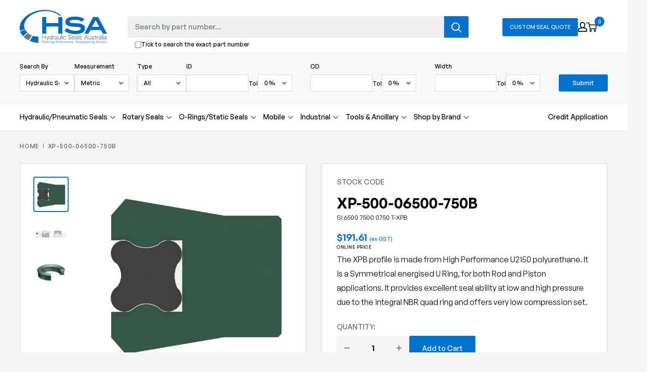

--- FILE ---
content_type: text/html; charset=utf-8
request_url: https://hsa.com.au/products/si-6500-7500-0750-xp
body_size: 32314
content:
<!doctype html>

<html class="no-js" lang="en">
  <head>
    <meta charset="utf-8">
    <meta name="viewport" content="width=device-width, initial-scale=1.0, height=device-height, minimum-scale=1.0, maximum-scale=1.0">
    <meta name="theme-color" content="#0072ce"><title>XP-500-06500-750B
</title><meta name="description" content="The XPB profile is made from High Performance U2150 polyurethane. It is a Symmetrical energised U Ring, for both Rod and Piston applications. It provides excellent seal ability at low and high pressure due to the integral NBR quad ring and offers very low compression set."><link rel="canonical" href="https://hsa.com.au/products/si-6500-7500-0750-xp"><link rel="shortcut icon" href="//hsa.com.au/cdn/shop/files/hsa-fav_96x96.png?v=1677628989" type="image/png"><link rel="preload" as="style" href="//hsa.com.au/cdn/shop/t/18/assets/theme.css?v=75079029616423271351757468999">
    <link rel="preload" as="style" href="//hsa.com.au/cdn/shop/t/18/assets/styles.css?v=132733611742945405021746139455">
    <link rel="preload" as="style" href="//hsa.com.au/cdn/shop/t/18/assets/advance-search-style.css?v=133991021608612734751734909212">
    <link rel="preload" href="//hsa.com.au/cdn/shop/t/18/assets/filter-collection.css?v=24741934811854688051734898506">

    <link rel="preload" as="script" href="//hsa.com.au/cdn/shop/t/18/assets/theme.js?v=85354977800035736531747014950">
    <link rel="preload" as="script" href="//hsa.com.au/cdn/shop/t/18/assets/vendor.js?v=57539650954133176741671065581">
    <link rel="preconnect" href="https://cdn.shopify.com">
    <link rel="preconnect" href="https://fonts.shopifycdn.com">
    <link rel="dns-prefetch" href="https://productreviews.shopifycdn.com">
    <link rel="dns-prefetch" href="https://ajax.googleapis.com">
    <link rel="dns-prefetch" href="https://maps.googleapis.com">
    <link rel="dns-prefetch" href="https://maps.gstatic.com">
 
    

    

    <meta property="og:type" content="product">
  <meta property="og:title" content="XP-500-06500-750B"><meta property="og:image" content="http://hsa.com.au/cdn/shop/files/XPB_e6bf0e29-5c8b-4653-914c-eb00f7205701.png?v=1756697126">
    <meta property="og:image:secure_url" content="https://hsa.com.au/cdn/shop/files/XPB_e6bf0e29-5c8b-4653-914c-eb00f7205701.png?v=1756697126">
    <meta property="og:image:width" content="2000">
    <meta property="og:image:height" content="2000"><meta property="product:price:amount" content="191.61">
  <meta property="product:price:currency" content="AUD"><meta property="og:description" content="The XPB profile is made from High Performance U2150 polyurethane. It is a Symmetrical energised U Ring, for both Rod and Piston applications. It provides excellent seal ability at low and high pressure due to the integral NBR quad ring and offers very low compression set."><meta property="og:url" content="https://hsa.com.au/products/si-6500-7500-0750-xp">
<meta property="og:site_name" content="Hydraulic Seals Australia"><meta name="twitter:card" content="summary"><meta name="twitter:title" content="XP-500-06500-750B">
  <meta name="twitter:description" content="The XPB profile is made from High Performance U2150 polyurethane. It is a Symmetrical energised U Ring, for both Rod and Piston applications. It provides excellent seal ability at low and high pressure due to the integral NBR quad ring and offers very low compression set.">
  <meta name="twitter:image" content="https://hsa.com.au/cdn/shop/files/XPB_e6bf0e29-5c8b-4653-914c-eb00f7205701_600x600_crop_center.png?v=1756697126">
    <link rel="preload" href="//hsa.com.au/cdn/fonts/barlow/barlow_n6.329f582a81f63f125e63c20a5a80ae9477df68e1.woff2" as="font" type="font/woff2" crossorigin><link rel="preload" href="//hsa.com.au/cdn/fonts/barlow/barlow_n5.a193a1990790eba0cc5cca569d23799830e90f07.woff2" as="font" type="font/woff2" crossorigin><style>
  @font-face {
  font-family: Barlow;
  font-weight: 600;
  font-style: normal;
  font-display: swap;
  src: url("//hsa.com.au/cdn/fonts/barlow/barlow_n6.329f582a81f63f125e63c20a5a80ae9477df68e1.woff2") format("woff2"),
       url("//hsa.com.au/cdn/fonts/barlow/barlow_n6.0163402e36247bcb8b02716880d0b39568412e9e.woff") format("woff");
}

  @font-face {
  font-family: Barlow;
  font-weight: 500;
  font-style: normal;
  font-display: swap;
  src: url("//hsa.com.au/cdn/fonts/barlow/barlow_n5.a193a1990790eba0cc5cca569d23799830e90f07.woff2") format("woff2"),
       url("//hsa.com.au/cdn/fonts/barlow/barlow_n5.ae31c82169b1dc0715609b8cc6a610b917808358.woff") format("woff");
}

@font-face {
  font-family: Barlow;
  font-weight: 600;
  font-style: normal;
  font-display: swap;
  src: url("//hsa.com.au/cdn/fonts/barlow/barlow_n6.329f582a81f63f125e63c20a5a80ae9477df68e1.woff2") format("woff2"),
       url("//hsa.com.au/cdn/fonts/barlow/barlow_n6.0163402e36247bcb8b02716880d0b39568412e9e.woff") format("woff");
}

@font-face {
  font-family: Barlow;
  font-weight: 600;
  font-style: italic;
  font-display: swap;
  src: url("//hsa.com.au/cdn/fonts/barlow/barlow_i6.5a22bd20fb27bad4d7674cc6e666fb9c77d813bb.woff2") format("woff2"),
       url("//hsa.com.au/cdn/fonts/barlow/barlow_i6.1c8787fcb59f3add01a87f21b38c7ef797e3b3a1.woff") format("woff");
}


  @font-face {
  font-family: Barlow;
  font-weight: 700;
  font-style: normal;
  font-display: swap;
  src: url("//hsa.com.au/cdn/fonts/barlow/barlow_n7.691d1d11f150e857dcbc1c10ef03d825bc378d81.woff2") format("woff2"),
       url("//hsa.com.au/cdn/fonts/barlow/barlow_n7.4fdbb1cb7da0e2c2f88492243ffa2b4f91924840.woff") format("woff");
}

  @font-face {
  font-family: Barlow;
  font-weight: 500;
  font-style: italic;
  font-display: swap;
  src: url("//hsa.com.au/cdn/fonts/barlow/barlow_i5.714d58286997b65cd479af615cfa9bb0a117a573.woff2") format("woff2"),
       url("//hsa.com.au/cdn/fonts/barlow/barlow_i5.0120f77e6447d3b5df4bbec8ad8c2d029d87fb21.woff") format("woff");
}

  @font-face {
  font-family: Barlow;
  font-weight: 700;
  font-style: italic;
  font-display: swap;
  src: url("//hsa.com.au/cdn/fonts/barlow/barlow_i7.50e19d6cc2ba5146fa437a5a7443c76d5d730103.woff2") format("woff2"),
       url("//hsa.com.au/cdn/fonts/barlow/barlow_i7.47e9f98f1b094d912e6fd631cc3fe93d9f40964f.woff") format("woff");
}


  :root {
    --default-text-font-size : 15px;
    --base-text-font-size    : 16px;
    --heading-font-family    : Barlow, sans-serif;
    --heading-font-weight    : 600;
    --heading-font-style     : normal;
    --text-font-family       : Barlow, sans-serif;
    --text-font-weight       : 500;
    --text-font-style        : normal;
    --text-font-bolder-weight: 600;
    --text-link-decoration   : underline;

    --text-color               : #000000;
    --text-color-rgb           : 0, 0, 0;
    --heading-color            : #000000;
    --border-color             : #e8e8e8;
    --border-color-rgb         : 232, 232, 232;
    --form-border-color        : #dbdbdb;
    --accent-color             : #0072ce;
    --accent-color-rgb         : 0, 114, 206;
    --link-color               : #0072ce;
    --link-color-hover         : #004882;
    --background               : #f5f5f5;
    --secondary-background     : #ffffff;
    --secondary-background-rgb : 255, 255, 255;
    --accent-background        : rgba(0, 114, 206, 0.08);

    --input-background: #ffffff;

    --error-color       : #ff0000;
    --error-background  : rgba(255, 0, 0, 0.07);
    --success-color     : #00aa00;
    --success-background: rgba(0, 170, 0, 0.11);

    --primary-button-background      : #0072ce;
    --primary-button-background-rgb  : 0, 114, 206;
    --primary-button-text-color      : #ffffff;
    --secondary-button-background    : #0072ce;
    --secondary-button-background-rgb: 0, 114, 206;
    --secondary-button-text-color    : #ffffff;

    --header-background      : #ffffff;
    --header-text-color      : #000000;
    --header-light-text-color: #717c7d;
    --header-border-color    : rgba(113, 124, 125, 0.3);
    --header-accent-color    : #0072ce;

    --footer-background-color:    #313131;
    --footer-heading-text-color:  #cbcbcb;
    --footer-body-text-color:     #ffffff;
    --footer-body-text-color-rgb: 255, 255, 255;
    --footer-accent-color:        #0072ce;
    --footer-accent-color-rgb:    0, 114, 206;
    --footer-border:              none;
    
    --flickity-arrow-color: #b5b5b5;--product-on-sale-accent           : #ee0000;
    --product-on-sale-accent-rgb       : 238, 0, 0;
    --product-on-sale-color            : #ffffff;
    --product-in-stock-color           : #008a00;
    --product-low-stock-color          : #ee0000;
    --product-sold-out-color           : #8a9297;
    --product-custom-label-1-background: #008a00;
    --product-custom-label-1-color     : #ffffff;
    --product-custom-label-2-background: #00a500;
    --product-custom-label-2-color     : #ffffff;
    --product-review-star-color        : #ffbd00;

    --mobile-container-gutter : 20px;
    --desktop-container-gutter: 40px;

    /* Shopify related variables */
    --payment-terms-background-color: #f5f5f5;
  }
</style>

<script>
  // IE11 does not have support for CSS variables, so we have to polyfill them
  if (!(((window || {}).CSS || {}).supports && window.CSS.supports('(--a: 0)'))) {
    const script = document.createElement('script');
    script.type = 'text/javascript';
    script.src = 'https://cdn.jsdelivr.net/npm/css-vars-ponyfill@2';
    script.onload = function() {
      cssVars({});
    };

    document.getElementsByTagName('head')[0].appendChild(script);
  }
</script>


    <script>window.performance && window.performance.mark && window.performance.mark('shopify.content_for_header.start');</script><meta name="google-site-verification" content="YkYvlGoWlaBO8VDcxefFWXNfmOrYvx7n9lJErBFC8g8">
<meta id="shopify-digital-wallet" name="shopify-digital-wallet" content="/67675947329/digital_wallets/dialog">
<meta name="shopify-checkout-api-token" content="7d64dbc01764cf32eeb534307270697a">
<link rel="alternate" type="application/json+oembed" href="https://hsa.com.au/products/si-6500-7500-0750-xp.oembed">
<script async="async" src="/checkouts/internal/preloads.js?locale=en-AU"></script>
<script id="apple-pay-shop-capabilities" type="application/json">{"shopId":67675947329,"countryCode":"AU","currencyCode":"AUD","merchantCapabilities":["supports3DS"],"merchantId":"gid:\/\/shopify\/Shop\/67675947329","merchantName":"Hydraulic Seals Australia","requiredBillingContactFields":["postalAddress","email"],"requiredShippingContactFields":["postalAddress","email"],"shippingType":"shipping","supportedNetworks":["visa","masterCard","amex","jcb"],"total":{"type":"pending","label":"Hydraulic Seals Australia","amount":"1.00"},"shopifyPaymentsEnabled":true,"supportsSubscriptions":true}</script>
<script id="shopify-features" type="application/json">{"accessToken":"7d64dbc01764cf32eeb534307270697a","betas":["rich-media-storefront-analytics"],"domain":"hsa.com.au","predictiveSearch":true,"shopId":67675947329,"locale":"en"}</script>
<script>var Shopify = Shopify || {};
Shopify.shop = "hydraulic-seals-australia.myshopify.com";
Shopify.locale = "en";
Shopify.currency = {"active":"AUD","rate":"1.0"};
Shopify.country = "AU";
Shopify.theme = {"name":"hydraulic-seals-australia.myshopify.com\/main","id":140014289217,"schema_name":"Warehouse","schema_version":"3.0.0","theme_store_id":null,"role":"main"};
Shopify.theme.handle = "null";
Shopify.theme.style = {"id":null,"handle":null};
Shopify.cdnHost = "hsa.com.au/cdn";
Shopify.routes = Shopify.routes || {};
Shopify.routes.root = "/";</script>
<script type="module">!function(o){(o.Shopify=o.Shopify||{}).modules=!0}(window);</script>
<script>!function(o){function n(){var o=[];function n(){o.push(Array.prototype.slice.apply(arguments))}return n.q=o,n}var t=o.Shopify=o.Shopify||{};t.loadFeatures=n(),t.autoloadFeatures=n()}(window);</script>
<script id="shop-js-analytics" type="application/json">{"pageType":"product"}</script>
<script defer="defer" async type="module" src="//hsa.com.au/cdn/shopifycloud/shop-js/modules/v2/client.init-shop-cart-sync_C5BV16lS.en.esm.js"></script>
<script defer="defer" async type="module" src="//hsa.com.au/cdn/shopifycloud/shop-js/modules/v2/chunk.common_CygWptCX.esm.js"></script>
<script type="module">
  await import("//hsa.com.au/cdn/shopifycloud/shop-js/modules/v2/client.init-shop-cart-sync_C5BV16lS.en.esm.js");
await import("//hsa.com.au/cdn/shopifycloud/shop-js/modules/v2/chunk.common_CygWptCX.esm.js");

  window.Shopify.SignInWithShop?.initShopCartSync?.({"fedCMEnabled":true,"windoidEnabled":true});

</script>
<script>(function() {
  var isLoaded = false;
  function asyncLoad() {
    if (isLoaded) return;
    isLoaded = true;
    var urls = ["\/\/cdn.shopify.com\/proxy\/745dfa8910f768ee8bca4b7ae1a3bc381a41d1835ad3fed0a0a47bda7749de55\/hsa574.activehosted.com\/js\/site-tracking.php?shop=hydraulic-seals-australia.myshopify.com\u0026sp-cache-control=cHVibGljLCBtYXgtYWdlPTkwMA"];
    for (var i = 0; i < urls.length; i++) {
      var s = document.createElement('script');
      s.type = 'text/javascript';
      s.async = true;
      s.src = urls[i];
      var x = document.getElementsByTagName('script')[0];
      x.parentNode.insertBefore(s, x);
    }
  };
  if(window.attachEvent) {
    window.attachEvent('onload', asyncLoad);
  } else {
    window.addEventListener('load', asyncLoad, false);
  }
})();</script>
<script id="__st">var __st={"a":67675947329,"offset":39600,"reqid":"b3d31126-9291-4933-a500-1824db7d9c9d-1768701247","pageurl":"hsa.com.au\/products\/si-6500-7500-0750-xp","u":"15696b82a8f0","p":"product","rtyp":"product","rid":8115511001409};</script>
<script>window.ShopifyPaypalV4VisibilityTracking = true;</script>
<script id="captcha-bootstrap">!function(){'use strict';const t='contact',e='account',n='new_comment',o=[[t,t],['blogs',n],['comments',n],[t,'customer']],c=[[e,'customer_login'],[e,'guest_login'],[e,'recover_customer_password'],[e,'create_customer']],r=t=>t.map((([t,e])=>`form[action*='/${t}']:not([data-nocaptcha='true']) input[name='form_type'][value='${e}']`)).join(','),a=t=>()=>t?[...document.querySelectorAll(t)].map((t=>t.form)):[];function s(){const t=[...o],e=r(t);return a(e)}const i='password',u='form_key',d=['recaptcha-v3-token','g-recaptcha-response','h-captcha-response',i],f=()=>{try{return window.sessionStorage}catch{return}},m='__shopify_v',_=t=>t.elements[u];function p(t,e,n=!1){try{const o=window.sessionStorage,c=JSON.parse(o.getItem(e)),{data:r}=function(t){const{data:e,action:n}=t;return t[m]||n?{data:e,action:n}:{data:t,action:n}}(c);for(const[e,n]of Object.entries(r))t.elements[e]&&(t.elements[e].value=n);n&&o.removeItem(e)}catch(o){console.error('form repopulation failed',{error:o})}}const l='form_type',E='cptcha';function T(t){t.dataset[E]=!0}const w=window,h=w.document,L='Shopify',v='ce_forms',y='captcha';let A=!1;((t,e)=>{const n=(g='f06e6c50-85a8-45c8-87d0-21a2b65856fe',I='https://cdn.shopify.com/shopifycloud/storefront-forms-hcaptcha/ce_storefront_forms_captcha_hcaptcha.v1.5.2.iife.js',D={infoText:'Protected by hCaptcha',privacyText:'Privacy',termsText:'Terms'},(t,e,n)=>{const o=w[L][v],c=o.bindForm;if(c)return c(t,g,e,D).then(n);var r;o.q.push([[t,g,e,D],n]),r=I,A||(h.body.append(Object.assign(h.createElement('script'),{id:'captcha-provider',async:!0,src:r})),A=!0)});var g,I,D;w[L]=w[L]||{},w[L][v]=w[L][v]||{},w[L][v].q=[],w[L][y]=w[L][y]||{},w[L][y].protect=function(t,e){n(t,void 0,e),T(t)},Object.freeze(w[L][y]),function(t,e,n,w,h,L){const[v,y,A,g]=function(t,e,n){const i=e?o:[],u=t?c:[],d=[...i,...u],f=r(d),m=r(i),_=r(d.filter((([t,e])=>n.includes(e))));return[a(f),a(m),a(_),s()]}(w,h,L),I=t=>{const e=t.target;return e instanceof HTMLFormElement?e:e&&e.form},D=t=>v().includes(t);t.addEventListener('submit',(t=>{const e=I(t);if(!e)return;const n=D(e)&&!e.dataset.hcaptchaBound&&!e.dataset.recaptchaBound,o=_(e),c=g().includes(e)&&(!o||!o.value);(n||c)&&t.preventDefault(),c&&!n&&(function(t){try{if(!f())return;!function(t){const e=f();if(!e)return;const n=_(t);if(!n)return;const o=n.value;o&&e.removeItem(o)}(t);const e=Array.from(Array(32),(()=>Math.random().toString(36)[2])).join('');!function(t,e){_(t)||t.append(Object.assign(document.createElement('input'),{type:'hidden',name:u})),t.elements[u].value=e}(t,e),function(t,e){const n=f();if(!n)return;const o=[...t.querySelectorAll(`input[type='${i}']`)].map((({name:t})=>t)),c=[...d,...o],r={};for(const[a,s]of new FormData(t).entries())c.includes(a)||(r[a]=s);n.setItem(e,JSON.stringify({[m]:1,action:t.action,data:r}))}(t,e)}catch(e){console.error('failed to persist form',e)}}(e),e.submit())}));const S=(t,e)=>{t&&!t.dataset[E]&&(n(t,e.some((e=>e===t))),T(t))};for(const o of['focusin','change'])t.addEventListener(o,(t=>{const e=I(t);D(e)&&S(e,y())}));const B=e.get('form_key'),M=e.get(l),P=B&&M;t.addEventListener('DOMContentLoaded',(()=>{const t=y();if(P)for(const e of t)e.elements[l].value===M&&p(e,B);[...new Set([...A(),...v().filter((t=>'true'===t.dataset.shopifyCaptcha))])].forEach((e=>S(e,t)))}))}(h,new URLSearchParams(w.location.search),n,t,e,['guest_login'])})(!0,!0)}();</script>
<script integrity="sha256-4kQ18oKyAcykRKYeNunJcIwy7WH5gtpwJnB7kiuLZ1E=" data-source-attribution="shopify.loadfeatures" defer="defer" src="//hsa.com.au/cdn/shopifycloud/storefront/assets/storefront/load_feature-a0a9edcb.js" crossorigin="anonymous"></script>
<script data-source-attribution="shopify.dynamic_checkout.dynamic.init">var Shopify=Shopify||{};Shopify.PaymentButton=Shopify.PaymentButton||{isStorefrontPortableWallets:!0,init:function(){window.Shopify.PaymentButton.init=function(){};var t=document.createElement("script");t.src="https://hsa.com.au/cdn/shopifycloud/portable-wallets/latest/portable-wallets.en.js",t.type="module",document.head.appendChild(t)}};
</script>
<script data-source-attribution="shopify.dynamic_checkout.buyer_consent">
  function portableWalletsHideBuyerConsent(e){var t=document.getElementById("shopify-buyer-consent"),n=document.getElementById("shopify-subscription-policy-button");t&&n&&(t.classList.add("hidden"),t.setAttribute("aria-hidden","true"),n.removeEventListener("click",e))}function portableWalletsShowBuyerConsent(e){var t=document.getElementById("shopify-buyer-consent"),n=document.getElementById("shopify-subscription-policy-button");t&&n&&(t.classList.remove("hidden"),t.removeAttribute("aria-hidden"),n.addEventListener("click",e))}window.Shopify?.PaymentButton&&(window.Shopify.PaymentButton.hideBuyerConsent=portableWalletsHideBuyerConsent,window.Shopify.PaymentButton.showBuyerConsent=portableWalletsShowBuyerConsent);
</script>
<script data-source-attribution="shopify.dynamic_checkout.cart.bootstrap">document.addEventListener("DOMContentLoaded",(function(){function t(){return document.querySelector("shopify-accelerated-checkout-cart, shopify-accelerated-checkout")}if(t())Shopify.PaymentButton.init();else{new MutationObserver((function(e,n){t()&&(Shopify.PaymentButton.init(),n.disconnect())})).observe(document.body,{childList:!0,subtree:!0})}}));
</script>
<link id="shopify-accelerated-checkout-styles" rel="stylesheet" media="screen" href="https://hsa.com.au/cdn/shopifycloud/portable-wallets/latest/accelerated-checkout-backwards-compat.css" crossorigin="anonymous">
<style id="shopify-accelerated-checkout-cart">
        #shopify-buyer-consent {
  margin-top: 1em;
  display: inline-block;
  width: 100%;
}

#shopify-buyer-consent.hidden {
  display: none;
}

#shopify-subscription-policy-button {
  background: none;
  border: none;
  padding: 0;
  text-decoration: underline;
  font-size: inherit;
  cursor: pointer;
}

#shopify-subscription-policy-button::before {
  box-shadow: none;
}

      </style>

<script>window.performance && window.performance.mark && window.performance.mark('shopify.content_for_header.end');</script>

    <link rel="stylesheet" href="//hsa.com.au/cdn/shop/t/18/assets/theme.css?v=75079029616423271351757468999">
    <link href="//hsa.com.au/cdn/shop/t/18/assets/styles.css?v=132733611742945405021746139455" rel="stylesheet" type="text/css" media="all" />
    <link href="//hsa.com.au/cdn/shop/t/18/assets/advance-search-style.css?v=133991021608612734751734909212" rel="stylesheet" type="text/css" media="all" />
    <link href="//hsa.com.au/cdn/shop/t/18/assets/filter-collection.css?v=24741934811854688051734898506" rel="stylesheet" type="text/css" media="all" />

    
  <script type="application/ld+json">
  {
    "@context": "https://schema.org",
    "@type": "Product",
    "productID": 8115511001409,
    "offers": [{
          "@type": "Offer",
          "name": "Default Title",
          "availability":"https://schema.org/InStock",
          "price": 191.61,
          "priceCurrency": "AUD",
          "priceValidUntil": "2026-01-28","sku": "XP-500-06500-750B",
          "url": "/products/si-6500-7500-0750-xp?variant=44464428515649"
        }
],"brand": {
      "@type": "Brand",
      "name": "Hydraulic Seals Australia"
    },
    "name": "XP-500-06500-750B",
    "description": "The XPB profile is made from High Performance U2150 polyurethane. It is a Symmetrical energised U Ring, for both Rod and Piston applications. It provides excellent seal ability at low and high pressure due to the integral NBR quad ring and offers very low compression set.",
    "category": "",
    "url": "/products/si-6500-7500-0750-xp",
    "sku": "XP-500-06500-750B",
    "image": {
      "@type": "ImageObject",
      "url": "https://hsa.com.au/cdn/shop/files/XPB_e6bf0e29-5c8b-4653-914c-eb00f7205701.png?v=1756697126&width=1024",
      "image": "https://hsa.com.au/cdn/shop/files/XPB_e6bf0e29-5c8b-4653-914c-eb00f7205701.png?v=1756697126&width=1024",
      "name": "",
      "width": "1024",
      "height": "1024"
    }
  }
  </script>



  <script type="application/ld+json">
  {
    "@context": "https://schema.org",
    "@type": "BreadcrumbList",
  "itemListElement": [{
      "@type": "ListItem",
      "position": 1,
      "name": "Home",
      "item": "https://hsa.com.au"
    },{
          "@type": "ListItem",
          "position": 2,
          "name": "XP-500-06500-750B",
          "item": "https://hsa.com.au/products/si-6500-7500-0750-xp"
        }]
  }
  </script>



    <script>
      // This allows to expose several variables to the global scope, to be used in scripts
      window.theme = {
        pageType: "product",
        cartCount: 0,
        moneyFormat: "${{amount}}",
        moneyWithCurrencyFormat: "${{amount}} AUD",
        currencyCodeEnabled: false,
        showDiscount: true,
        discountMode: "saving",
        searchMode: "product",
        searchUnavailableProducts: "show",
        cartType: "message"
      };

      window.routes = {
        rootUrl: "\/",
        rootUrlWithoutSlash: '',
        cartUrl: "\/cart",
        cartAddUrl: "\/cart\/add",
        cartChangeUrl: "\/cart\/change",
        searchUrl: "\/search",
        productRecommendationsUrl: "\/recommendations\/products"
      };

      window.languages = {
        productRegularPrice: "Regular price",
        productSalePrice: "Sale price",
        collectionOnSaleLabel: "Save {{savings}}",
        productFormUnavailable: "Unavailable",
        productFormAddToCart: "Add to Cart",
        productFormPreOrder: "Pre-order",
        productFormSoldOut: "Sold out",
        productAdded: "Product has been added to your cart",
        productAddedShort: "Added",
        shippingEstimatorNoResults: "No shipping could be found for your address.",
        shippingEstimatorOneResult: "There is one shipping rate for your address:",
        shippingEstimatorMultipleResults: "There are {{count}} shipping rates for your address:",
        shippingEstimatorErrors: "There are some errors:"
      };

      window.lazySizesConfig = {
        loadHidden: false,
        hFac: 0.8,
        expFactor: 3,
        customMedia: {
          '--phone': '(max-width: 640px)',
          '--tablet': '(min-width: 641px) and (max-width: 1023px)',
          '--lap': '(min-width: 1024px)'
        }
      };

      document.documentElement.className = document.documentElement.className.replace('no-js', 'js');
    </script><script src="//hsa.com.au/cdn/shop/t/18/assets/vendor.js?v=57539650954133176741671065581" defer></script>
    <script src="//hsa.com.au/cdn/shop/t/18/assets/theme.js?v=85354977800035736531747014950" defer></script>
    <script src="//hsa.com.au/cdn/shop/t/18/assets/custom.js?v=106329100753694840441751336197" defer></script>
    

    
    
<script>
        (function () {
          window.onpageshow = function() {
            // We force re-freshing the cart content onpageshow, as most browsers will serve a cache copy when hitting the
            // back button, which cause staled data
            document.documentElement.dispatchEvent(new CustomEvent('cart:refresh', {
              bubbles: true,
              detail: {scrollToTop: false}
            }));
          };
        })();
      </script><!-- BEGIN app block: shopify://apps/klaviyo-email-marketing-sms/blocks/klaviyo-onsite-embed/2632fe16-c075-4321-a88b-50b567f42507 -->












  <script async src="https://static.klaviyo.com/onsite/js/V6usrX/klaviyo.js?company_id=V6usrX"></script>
  <script>!function(){if(!window.klaviyo){window._klOnsite=window._klOnsite||[];try{window.klaviyo=new Proxy({},{get:function(n,i){return"push"===i?function(){var n;(n=window._klOnsite).push.apply(n,arguments)}:function(){for(var n=arguments.length,o=new Array(n),w=0;w<n;w++)o[w]=arguments[w];var t="function"==typeof o[o.length-1]?o.pop():void 0,e=new Promise((function(n){window._klOnsite.push([i].concat(o,[function(i){t&&t(i),n(i)}]))}));return e}}})}catch(n){window.klaviyo=window.klaviyo||[],window.klaviyo.push=function(){var n;(n=window._klOnsite).push.apply(n,arguments)}}}}();</script>

  
    <script id="viewed_product">
      if (item == null) {
        var _learnq = _learnq || [];

        var MetafieldReviews = null
        var MetafieldYotpoRating = null
        var MetafieldYotpoCount = null
        var MetafieldLooxRating = null
        var MetafieldLooxCount = null
        var okendoProduct = null
        var okendoProductReviewCount = null
        var okendoProductReviewAverageValue = null
        try {
          // The following fields are used for Customer Hub recently viewed in order to add reviews.
          // This information is not part of __kla_viewed. Instead, it is part of __kla_viewed_reviewed_items
          MetafieldReviews = {};
          MetafieldYotpoRating = null
          MetafieldYotpoCount = null
          MetafieldLooxRating = null
          MetafieldLooxCount = null

          okendoProduct = null
          // If the okendo metafield is not legacy, it will error, which then requires the new json formatted data
          if (okendoProduct && 'error' in okendoProduct) {
            okendoProduct = null
          }
          okendoProductReviewCount = okendoProduct ? okendoProduct.reviewCount : null
          okendoProductReviewAverageValue = okendoProduct ? okendoProduct.reviewAverageValue : null
        } catch (error) {
          console.error('Error in Klaviyo onsite reviews tracking:', error);
        }

        var item = {
          Name: "XP-500-06500-750B",
          ProductID: 8115511001409,
          Categories: ["Hydraulic Seals \/ Imperial"],
          ImageURL: "https://hsa.com.au/cdn/shop/files/XPB_e6bf0e29-5c8b-4653-914c-eb00f7205701_grande.png?v=1756697126",
          URL: "https://hsa.com.au/products/si-6500-7500-0750-xp",
          Brand: "Hydraulic Seals Australia",
          Price: "$191.61",
          Value: "191.61",
          CompareAtPrice: "$0.00"
        };
        _learnq.push(['track', 'Viewed Product', item]);
        _learnq.push(['trackViewedItem', {
          Title: item.Name,
          ItemId: item.ProductID,
          Categories: item.Categories,
          ImageUrl: item.ImageURL,
          Url: item.URL,
          Metadata: {
            Brand: item.Brand,
            Price: item.Price,
            Value: item.Value,
            CompareAtPrice: item.CompareAtPrice
          },
          metafields:{
            reviews: MetafieldReviews,
            yotpo:{
              rating: MetafieldYotpoRating,
              count: MetafieldYotpoCount,
            },
            loox:{
              rating: MetafieldLooxRating,
              count: MetafieldLooxCount,
            },
            okendo: {
              rating: okendoProductReviewAverageValue,
              count: okendoProductReviewCount,
            }
          }
        }]);
      }
    </script>
  




  <script>
    window.klaviyoReviewsProductDesignMode = false
  </script>







<!-- END app block --><link href="https://monorail-edge.shopifysvc.com" rel="dns-prefetch">
<script>(function(){if ("sendBeacon" in navigator && "performance" in window) {try {var session_token_from_headers = performance.getEntriesByType('navigation')[0].serverTiming.find(x => x.name == '_s').description;} catch {var session_token_from_headers = undefined;}var session_cookie_matches = document.cookie.match(/_shopify_s=([^;]*)/);var session_token_from_cookie = session_cookie_matches && session_cookie_matches.length === 2 ? session_cookie_matches[1] : "";var session_token = session_token_from_headers || session_token_from_cookie || "";function handle_abandonment_event(e) {var entries = performance.getEntries().filter(function(entry) {return /monorail-edge.shopifysvc.com/.test(entry.name);});if (!window.abandonment_tracked && entries.length === 0) {window.abandonment_tracked = true;var currentMs = Date.now();var navigation_start = performance.timing.navigationStart;var payload = {shop_id: 67675947329,url: window.location.href,navigation_start,duration: currentMs - navigation_start,session_token,page_type: "product"};window.navigator.sendBeacon("https://monorail-edge.shopifysvc.com/v1/produce", JSON.stringify({schema_id: "online_store_buyer_site_abandonment/1.1",payload: payload,metadata: {event_created_at_ms: currentMs,event_sent_at_ms: currentMs}}));}}window.addEventListener('pagehide', handle_abandonment_event);}}());</script>
<script id="web-pixels-manager-setup">(function e(e,d,r,n,o){if(void 0===o&&(o={}),!Boolean(null===(a=null===(i=window.Shopify)||void 0===i?void 0:i.analytics)||void 0===a?void 0:a.replayQueue)){var i,a;window.Shopify=window.Shopify||{};var t=window.Shopify;t.analytics=t.analytics||{};var s=t.analytics;s.replayQueue=[],s.publish=function(e,d,r){return s.replayQueue.push([e,d,r]),!0};try{self.performance.mark("wpm:start")}catch(e){}var l=function(){var e={modern:/Edge?\/(1{2}[4-9]|1[2-9]\d|[2-9]\d{2}|\d{4,})\.\d+(\.\d+|)|Firefox\/(1{2}[4-9]|1[2-9]\d|[2-9]\d{2}|\d{4,})\.\d+(\.\d+|)|Chrom(ium|e)\/(9{2}|\d{3,})\.\d+(\.\d+|)|(Maci|X1{2}).+ Version\/(15\.\d+|(1[6-9]|[2-9]\d|\d{3,})\.\d+)([,.]\d+|)( \(\w+\)|)( Mobile\/\w+|) Safari\/|Chrome.+OPR\/(9{2}|\d{3,})\.\d+\.\d+|(CPU[ +]OS|iPhone[ +]OS|CPU[ +]iPhone|CPU IPhone OS|CPU iPad OS)[ +]+(15[._]\d+|(1[6-9]|[2-9]\d|\d{3,})[._]\d+)([._]\d+|)|Android:?[ /-](13[3-9]|1[4-9]\d|[2-9]\d{2}|\d{4,})(\.\d+|)(\.\d+|)|Android.+Firefox\/(13[5-9]|1[4-9]\d|[2-9]\d{2}|\d{4,})\.\d+(\.\d+|)|Android.+Chrom(ium|e)\/(13[3-9]|1[4-9]\d|[2-9]\d{2}|\d{4,})\.\d+(\.\d+|)|SamsungBrowser\/([2-9]\d|\d{3,})\.\d+/,legacy:/Edge?\/(1[6-9]|[2-9]\d|\d{3,})\.\d+(\.\d+|)|Firefox\/(5[4-9]|[6-9]\d|\d{3,})\.\d+(\.\d+|)|Chrom(ium|e)\/(5[1-9]|[6-9]\d|\d{3,})\.\d+(\.\d+|)([\d.]+$|.*Safari\/(?![\d.]+ Edge\/[\d.]+$))|(Maci|X1{2}).+ Version\/(10\.\d+|(1[1-9]|[2-9]\d|\d{3,})\.\d+)([,.]\d+|)( \(\w+\)|)( Mobile\/\w+|) Safari\/|Chrome.+OPR\/(3[89]|[4-9]\d|\d{3,})\.\d+\.\d+|(CPU[ +]OS|iPhone[ +]OS|CPU[ +]iPhone|CPU IPhone OS|CPU iPad OS)[ +]+(10[._]\d+|(1[1-9]|[2-9]\d|\d{3,})[._]\d+)([._]\d+|)|Android:?[ /-](13[3-9]|1[4-9]\d|[2-9]\d{2}|\d{4,})(\.\d+|)(\.\d+|)|Mobile Safari.+OPR\/([89]\d|\d{3,})\.\d+\.\d+|Android.+Firefox\/(13[5-9]|1[4-9]\d|[2-9]\d{2}|\d{4,})\.\d+(\.\d+|)|Android.+Chrom(ium|e)\/(13[3-9]|1[4-9]\d|[2-9]\d{2}|\d{4,})\.\d+(\.\d+|)|Android.+(UC? ?Browser|UCWEB|U3)[ /]?(15\.([5-9]|\d{2,})|(1[6-9]|[2-9]\d|\d{3,})\.\d+)\.\d+|SamsungBrowser\/(5\.\d+|([6-9]|\d{2,})\.\d+)|Android.+MQ{2}Browser\/(14(\.(9|\d{2,})|)|(1[5-9]|[2-9]\d|\d{3,})(\.\d+|))(\.\d+|)|K[Aa][Ii]OS\/(3\.\d+|([4-9]|\d{2,})\.\d+)(\.\d+|)/},d=e.modern,r=e.legacy,n=navigator.userAgent;return n.match(d)?"modern":n.match(r)?"legacy":"unknown"}(),u="modern"===l?"modern":"legacy",c=(null!=n?n:{modern:"",legacy:""})[u],f=function(e){return[e.baseUrl,"/wpm","/b",e.hashVersion,"modern"===e.buildTarget?"m":"l",".js"].join("")}({baseUrl:d,hashVersion:r,buildTarget:u}),m=function(e){var d=e.version,r=e.bundleTarget,n=e.surface,o=e.pageUrl,i=e.monorailEndpoint;return{emit:function(e){var a=e.status,t=e.errorMsg,s=(new Date).getTime(),l=JSON.stringify({metadata:{event_sent_at_ms:s},events:[{schema_id:"web_pixels_manager_load/3.1",payload:{version:d,bundle_target:r,page_url:o,status:a,surface:n,error_msg:t},metadata:{event_created_at_ms:s}}]});if(!i)return console&&console.warn&&console.warn("[Web Pixels Manager] No Monorail endpoint provided, skipping logging."),!1;try{return self.navigator.sendBeacon.bind(self.navigator)(i,l)}catch(e){}var u=new XMLHttpRequest;try{return u.open("POST",i,!0),u.setRequestHeader("Content-Type","text/plain"),u.send(l),!0}catch(e){return console&&console.warn&&console.warn("[Web Pixels Manager] Got an unhandled error while logging to Monorail."),!1}}}}({version:r,bundleTarget:l,surface:e.surface,pageUrl:self.location.href,monorailEndpoint:e.monorailEndpoint});try{o.browserTarget=l,function(e){var d=e.src,r=e.async,n=void 0===r||r,o=e.onload,i=e.onerror,a=e.sri,t=e.scriptDataAttributes,s=void 0===t?{}:t,l=document.createElement("script"),u=document.querySelector("head"),c=document.querySelector("body");if(l.async=n,l.src=d,a&&(l.integrity=a,l.crossOrigin="anonymous"),s)for(var f in s)if(Object.prototype.hasOwnProperty.call(s,f))try{l.dataset[f]=s[f]}catch(e){}if(o&&l.addEventListener("load",o),i&&l.addEventListener("error",i),u)u.appendChild(l);else{if(!c)throw new Error("Did not find a head or body element to append the script");c.appendChild(l)}}({src:f,async:!0,onload:function(){if(!function(){var e,d;return Boolean(null===(d=null===(e=window.Shopify)||void 0===e?void 0:e.analytics)||void 0===d?void 0:d.initialized)}()){var d=window.webPixelsManager.init(e)||void 0;if(d){var r=window.Shopify.analytics;r.replayQueue.forEach((function(e){var r=e[0],n=e[1],o=e[2];d.publishCustomEvent(r,n,o)})),r.replayQueue=[],r.publish=d.publishCustomEvent,r.visitor=d.visitor,r.initialized=!0}}},onerror:function(){return m.emit({status:"failed",errorMsg:"".concat(f," has failed to load")})},sri:function(e){var d=/^sha384-[A-Za-z0-9+/=]+$/;return"string"==typeof e&&d.test(e)}(c)?c:"",scriptDataAttributes:o}),m.emit({status:"loading"})}catch(e){m.emit({status:"failed",errorMsg:(null==e?void 0:e.message)||"Unknown error"})}}})({shopId: 67675947329,storefrontBaseUrl: "https://hsa.com.au",extensionsBaseUrl: "https://extensions.shopifycdn.com/cdn/shopifycloud/web-pixels-manager",monorailEndpoint: "https://monorail-edge.shopifysvc.com/unstable/produce_batch",surface: "storefront-renderer",enabledBetaFlags: ["2dca8a86"],webPixelsConfigList: [{"id":"1978401089","configuration":"{\"accountID\":\"V6usrX\",\"webPixelConfig\":\"eyJlbmFibGVBZGRlZFRvQ2FydEV2ZW50cyI6IHRydWV9\"}","eventPayloadVersion":"v1","runtimeContext":"STRICT","scriptVersion":"524f6c1ee37bacdca7657a665bdca589","type":"APP","apiClientId":123074,"privacyPurposes":["ANALYTICS","MARKETING"],"dataSharingAdjustments":{"protectedCustomerApprovalScopes":["read_customer_address","read_customer_email","read_customer_name","read_customer_personal_data","read_customer_phone"]}},{"id":"753598785","configuration":"{\"config\":\"{\\\"google_tag_ids\\\":[\\\"G-QH07V55GKY\\\",\\\"GT-NSSXNVK\\\"],\\\"target_country\\\":\\\"AU\\\",\\\"gtag_events\\\":[{\\\"type\\\":\\\"begin_checkout\\\",\\\"action_label\\\":[\\\"G-QH07V55GKY\\\",\\\"AW-16669063034\\\/H3rdCJuL9bQaEPrutow-\\\"]},{\\\"type\\\":\\\"search\\\",\\\"action_label\\\":[\\\"G-QH07V55GKY\\\",\\\"AW-16669063034\\\/Nw7DCKeL9bQaEPrutow-\\\"]},{\\\"type\\\":\\\"view_item\\\",\\\"action_label\\\":[\\\"G-QH07V55GKY\\\",\\\"AW-16669063034\\\/ziWECKSL9bQaEPrutow-\\\",\\\"MC-RZBN3YFKTF\\\"]},{\\\"type\\\":\\\"purchase\\\",\\\"action_label\\\":[\\\"G-QH07V55GKY\\\",\\\"AW-16669063034\\\/K6BkCOaF9bQaEPrutow-\\\",\\\"MC-RZBN3YFKTF\\\"]},{\\\"type\\\":\\\"page_view\\\",\\\"action_label\\\":[\\\"G-QH07V55GKY\\\",\\\"AW-16669063034\\\/TJHhCKGL9bQaEPrutow-\\\",\\\"MC-RZBN3YFKTF\\\"]},{\\\"type\\\":\\\"add_payment_info\\\",\\\"action_label\\\":[\\\"G-QH07V55GKY\\\",\\\"AW-16669063034\\\/6TX9CKqL9bQaEPrutow-\\\"]},{\\\"type\\\":\\\"add_to_cart\\\",\\\"action_label\\\":[\\\"G-QH07V55GKY\\\",\\\"AW-16669063034\\\/yywtCJ6L9bQaEPrutow-\\\"]}],\\\"enable_monitoring_mode\\\":false}\"}","eventPayloadVersion":"v1","runtimeContext":"OPEN","scriptVersion":"b2a88bafab3e21179ed38636efcd8a93","type":"APP","apiClientId":1780363,"privacyPurposes":[],"dataSharingAdjustments":{"protectedCustomerApprovalScopes":["read_customer_address","read_customer_email","read_customer_name","read_customer_personal_data","read_customer_phone"]}},{"id":"shopify-app-pixel","configuration":"{}","eventPayloadVersion":"v1","runtimeContext":"STRICT","scriptVersion":"0450","apiClientId":"shopify-pixel","type":"APP","privacyPurposes":["ANALYTICS","MARKETING"]},{"id":"shopify-custom-pixel","eventPayloadVersion":"v1","runtimeContext":"LAX","scriptVersion":"0450","apiClientId":"shopify-pixel","type":"CUSTOM","privacyPurposes":["ANALYTICS","MARKETING"]}],isMerchantRequest: false,initData: {"shop":{"name":"Hydraulic Seals Australia","paymentSettings":{"currencyCode":"AUD"},"myshopifyDomain":"hydraulic-seals-australia.myshopify.com","countryCode":"AU","storefrontUrl":"https:\/\/hsa.com.au"},"customer":null,"cart":null,"checkout":null,"productVariants":[{"price":{"amount":191.61,"currencyCode":"AUD"},"product":{"title":"XP-500-06500-750B","vendor":"Hydraulic Seals Australia","id":"8115511001409","untranslatedTitle":"XP-500-06500-750B","url":"\/products\/si-6500-7500-0750-xp","type":""},"id":"44464428515649","image":{"src":"\/\/hsa.com.au\/cdn\/shop\/files\/XPB_e6bf0e29-5c8b-4653-914c-eb00f7205701.png?v=1756697126"},"sku":"XP-500-06500-750B","title":"Default Title","untranslatedTitle":"Default Title"}],"purchasingCompany":null},},"https://hsa.com.au/cdn","fcfee988w5aeb613cpc8e4bc33m6693e112",{"modern":"","legacy":""},{"shopId":"67675947329","storefrontBaseUrl":"https:\/\/hsa.com.au","extensionBaseUrl":"https:\/\/extensions.shopifycdn.com\/cdn\/shopifycloud\/web-pixels-manager","surface":"storefront-renderer","enabledBetaFlags":"[\"2dca8a86\"]","isMerchantRequest":"false","hashVersion":"fcfee988w5aeb613cpc8e4bc33m6693e112","publish":"custom","events":"[[\"page_viewed\",{}],[\"product_viewed\",{\"productVariant\":{\"price\":{\"amount\":191.61,\"currencyCode\":\"AUD\"},\"product\":{\"title\":\"XP-500-06500-750B\",\"vendor\":\"Hydraulic Seals Australia\",\"id\":\"8115511001409\",\"untranslatedTitle\":\"XP-500-06500-750B\",\"url\":\"\/products\/si-6500-7500-0750-xp\",\"type\":\"\"},\"id\":\"44464428515649\",\"image\":{\"src\":\"\/\/hsa.com.au\/cdn\/shop\/files\/XPB_e6bf0e29-5c8b-4653-914c-eb00f7205701.png?v=1756697126\"},\"sku\":\"XP-500-06500-750B\",\"title\":\"Default Title\",\"untranslatedTitle\":\"Default Title\"}}]]"});</script><script>
  window.ShopifyAnalytics = window.ShopifyAnalytics || {};
  window.ShopifyAnalytics.meta = window.ShopifyAnalytics.meta || {};
  window.ShopifyAnalytics.meta.currency = 'AUD';
  var meta = {"product":{"id":8115511001409,"gid":"gid:\/\/shopify\/Product\/8115511001409","vendor":"Hydraulic Seals Australia","type":"","handle":"si-6500-7500-0750-xp","variants":[{"id":44464428515649,"price":19161,"name":"XP-500-06500-750B","public_title":null,"sku":"XP-500-06500-750B"}],"remote":false},"page":{"pageType":"product","resourceType":"product","resourceId":8115511001409,"requestId":"b3d31126-9291-4933-a500-1824db7d9c9d-1768701247"}};
  for (var attr in meta) {
    window.ShopifyAnalytics.meta[attr] = meta[attr];
  }
</script>
<script class="analytics">
  (function () {
    var customDocumentWrite = function(content) {
      var jquery = null;

      if (window.jQuery) {
        jquery = window.jQuery;
      } else if (window.Checkout && window.Checkout.$) {
        jquery = window.Checkout.$;
      }

      if (jquery) {
        jquery('body').append(content);
      }
    };

    var hasLoggedConversion = function(token) {
      if (token) {
        return document.cookie.indexOf('loggedConversion=' + token) !== -1;
      }
      return false;
    }

    var setCookieIfConversion = function(token) {
      if (token) {
        var twoMonthsFromNow = new Date(Date.now());
        twoMonthsFromNow.setMonth(twoMonthsFromNow.getMonth() + 2);

        document.cookie = 'loggedConversion=' + token + '; expires=' + twoMonthsFromNow;
      }
    }

    var trekkie = window.ShopifyAnalytics.lib = window.trekkie = window.trekkie || [];
    if (trekkie.integrations) {
      return;
    }
    trekkie.methods = [
      'identify',
      'page',
      'ready',
      'track',
      'trackForm',
      'trackLink'
    ];
    trekkie.factory = function(method) {
      return function() {
        var args = Array.prototype.slice.call(arguments);
        args.unshift(method);
        trekkie.push(args);
        return trekkie;
      };
    };
    for (var i = 0; i < trekkie.methods.length; i++) {
      var key = trekkie.methods[i];
      trekkie[key] = trekkie.factory(key);
    }
    trekkie.load = function(config) {
      trekkie.config = config || {};
      trekkie.config.initialDocumentCookie = document.cookie;
      var first = document.getElementsByTagName('script')[0];
      var script = document.createElement('script');
      script.type = 'text/javascript';
      script.onerror = function(e) {
        var scriptFallback = document.createElement('script');
        scriptFallback.type = 'text/javascript';
        scriptFallback.onerror = function(error) {
                var Monorail = {
      produce: function produce(monorailDomain, schemaId, payload) {
        var currentMs = new Date().getTime();
        var event = {
          schema_id: schemaId,
          payload: payload,
          metadata: {
            event_created_at_ms: currentMs,
            event_sent_at_ms: currentMs
          }
        };
        return Monorail.sendRequest("https://" + monorailDomain + "/v1/produce", JSON.stringify(event));
      },
      sendRequest: function sendRequest(endpointUrl, payload) {
        // Try the sendBeacon API
        if (window && window.navigator && typeof window.navigator.sendBeacon === 'function' && typeof window.Blob === 'function' && !Monorail.isIos12()) {
          var blobData = new window.Blob([payload], {
            type: 'text/plain'
          });

          if (window.navigator.sendBeacon(endpointUrl, blobData)) {
            return true;
          } // sendBeacon was not successful

        } // XHR beacon

        var xhr = new XMLHttpRequest();

        try {
          xhr.open('POST', endpointUrl);
          xhr.setRequestHeader('Content-Type', 'text/plain');
          xhr.send(payload);
        } catch (e) {
          console.log(e);
        }

        return false;
      },
      isIos12: function isIos12() {
        return window.navigator.userAgent.lastIndexOf('iPhone; CPU iPhone OS 12_') !== -1 || window.navigator.userAgent.lastIndexOf('iPad; CPU OS 12_') !== -1;
      }
    };
    Monorail.produce('monorail-edge.shopifysvc.com',
      'trekkie_storefront_load_errors/1.1',
      {shop_id: 67675947329,
      theme_id: 140014289217,
      app_name: "storefront",
      context_url: window.location.href,
      source_url: "//hsa.com.au/cdn/s/trekkie.storefront.cd680fe47e6c39ca5d5df5f0a32d569bc48c0f27.min.js"});

        };
        scriptFallback.async = true;
        scriptFallback.src = '//hsa.com.au/cdn/s/trekkie.storefront.cd680fe47e6c39ca5d5df5f0a32d569bc48c0f27.min.js';
        first.parentNode.insertBefore(scriptFallback, first);
      };
      script.async = true;
      script.src = '//hsa.com.au/cdn/s/trekkie.storefront.cd680fe47e6c39ca5d5df5f0a32d569bc48c0f27.min.js';
      first.parentNode.insertBefore(script, first);
    };
    trekkie.load(
      {"Trekkie":{"appName":"storefront","development":false,"defaultAttributes":{"shopId":67675947329,"isMerchantRequest":null,"themeId":140014289217,"themeCityHash":"1576763363659691665","contentLanguage":"en","currency":"AUD","eventMetadataId":"1b24c40f-3afd-4e30-a6ba-0c45467773f8"},"isServerSideCookieWritingEnabled":true,"monorailRegion":"shop_domain","enabledBetaFlags":["65f19447"]},"Session Attribution":{},"S2S":{"facebookCapiEnabled":false,"source":"trekkie-storefront-renderer","apiClientId":580111}}
    );

    var loaded = false;
    trekkie.ready(function() {
      if (loaded) return;
      loaded = true;

      window.ShopifyAnalytics.lib = window.trekkie;

      var originalDocumentWrite = document.write;
      document.write = customDocumentWrite;
      try { window.ShopifyAnalytics.merchantGoogleAnalytics.call(this); } catch(error) {};
      document.write = originalDocumentWrite;

      window.ShopifyAnalytics.lib.page(null,{"pageType":"product","resourceType":"product","resourceId":8115511001409,"requestId":"b3d31126-9291-4933-a500-1824db7d9c9d-1768701247","shopifyEmitted":true});

      var match = window.location.pathname.match(/checkouts\/(.+)\/(thank_you|post_purchase)/)
      var token = match? match[1]: undefined;
      if (!hasLoggedConversion(token)) {
        setCookieIfConversion(token);
        window.ShopifyAnalytics.lib.track("Viewed Product",{"currency":"AUD","variantId":44464428515649,"productId":8115511001409,"productGid":"gid:\/\/shopify\/Product\/8115511001409","name":"XP-500-06500-750B","price":"191.61","sku":"XP-500-06500-750B","brand":"Hydraulic Seals Australia","variant":null,"category":"","nonInteraction":true,"remote":false},undefined,undefined,{"shopifyEmitted":true});
      window.ShopifyAnalytics.lib.track("monorail:\/\/trekkie_storefront_viewed_product\/1.1",{"currency":"AUD","variantId":44464428515649,"productId":8115511001409,"productGid":"gid:\/\/shopify\/Product\/8115511001409","name":"XP-500-06500-750B","price":"191.61","sku":"XP-500-06500-750B","brand":"Hydraulic Seals Australia","variant":null,"category":"","nonInteraction":true,"remote":false,"referer":"https:\/\/hsa.com.au\/products\/si-6500-7500-0750-xp"});
      }
    });


        var eventsListenerScript = document.createElement('script');
        eventsListenerScript.async = true;
        eventsListenerScript.src = "//hsa.com.au/cdn/shopifycloud/storefront/assets/shop_events_listener-3da45d37.js";
        document.getElementsByTagName('head')[0].appendChild(eventsListenerScript);

})();</script>
<script
  defer
  src="https://hsa.com.au/cdn/shopifycloud/perf-kit/shopify-perf-kit-3.0.4.min.js"
  data-application="storefront-renderer"
  data-shop-id="67675947329"
  data-render-region="gcp-us-central1"
  data-page-type="product"
  data-theme-instance-id="140014289217"
  data-theme-name="Warehouse"
  data-theme-version="3.0.0"
  data-monorail-region="shop_domain"
  data-resource-timing-sampling-rate="10"
  data-shs="true"
  data-shs-beacon="true"
  data-shs-export-with-fetch="true"
  data-shs-logs-sample-rate="1"
  data-shs-beacon-endpoint="https://hsa.com.au/api/collect"
></script>
</head>

  <body class="warehouse--v1 features--animate-zoom template-product " data-instant-intensity="viewport"  data-trade="false" ><svg class="visually-hidden">
      <linearGradient id="rating-star-gradient-half">
        <stop offset="50%" stop-color="var(--product-review-star-color)" />
        <stop offset="50%" stop-color="rgba(var(--text-color-rgb), .4)" stop-opacity="0.4" />
      </linearGradient>
    </svg>

    <a href="#main" class="visually-hidden skip-to-content">Skip to content</a>
    <span class="loading-bar"></span>

    <div id="shopify-section-announcement-bar" class="shopify-section"></div>
<div id="shopify-section-popups" class="shopify-section"><div data-section-id="popups" data-section-type="popups"></div>

</div>
<div id="shopify-section-header" class="shopify-section shopify-section__header">
<section data-section-id="header" data-section-type="header" data-section-settings='{
  "navigationLayout": "inline",
  "desktopOpenTrigger": "hover",
  "useStickyHeader": true
}'>
  <header class="header header--inline  header--section" role="banner">
    <div class="container">
      <div class="header__inner"><nav class="header__mobile-nav hidden-lap-and-up">
            <button class="header__mobile-nav-toggle icon-state touch-area" data-action="toggle-menu" aria-expanded="false" aria-haspopup="true" aria-controls="mobile-menu" aria-label="Open menu">
              <span class="icon-state__primary"><svg focusable="false" class="icon icon--hamburger-mobile " viewBox="0 0 20 16" role="presentation">
      <path d="M0 14h20v2H0v-2zM0 0h20v2H0V0zm0 7h20v2H0V7z" fill="currentColor" fill-rule="evenodd"></path>
    </svg></span>
              <span class="icon-state__secondary"><svg focusable="false" class="icon icon--close " viewBox="0 0 19 19" role="presentation">
      <path d="M9.1923882 8.39339828l7.7781745-7.7781746 1.4142136 1.41421357-7.7781746 7.77817459 7.7781746 7.77817456L16.9705627 19l-7.7781745-7.7781746L1.41421356 19 0 17.5857864l7.7781746-7.77817456L0 2.02943725 1.41421356.61522369 9.1923882 8.39339828z" fill="currentColor" fill-rule="evenodd"></path>
    </svg></span>
            </button><div id="mobile-menu" class="mobile-menu" aria-hidden="true"><svg focusable="false" class="icon icon--nav-triangle-borderless " viewBox="0 0 20 9" role="presentation">
      <path d="M.47108938 9c.2694725-.26871321.57077721-.56867841.90388257-.89986354C3.12384116 6.36134886 5.74788116 3.76338565 9.2467995.30653888c.4145057-.4095171 1.0844277-.40860098 1.4977971.00205122L19.4935156 9H.47108938z" fill="#ffffff"></path>
    </svg><div class="mobile-menu__inner">
    <div class="mobile-menu__panel">
      <div class="mobile-menu__section">
        <ul class="mobile-menu__nav" data-type="menu" role="list"><li class="mobile-menu__nav-item"><button class="mobile-menu__nav-link" data-type="menuitem" aria-haspopup="true" aria-expanded="false" aria-controls="mobile-panel-0" data-action="open-panel">Hydraulic/Pneumatic Seals<svg focusable="false" class="icon icon--arrow-right " viewBox="0 0 8 12" role="presentation">
      <path stroke="currentColor" stroke-width="2" d="M2 2l4 4-4 4" fill="none" stroke-linecap="square"></path>
    </svg></button></li><li class="mobile-menu__nav-item"><button class="mobile-menu__nav-link" data-type="menuitem" aria-haspopup="true" aria-expanded="false" aria-controls="mobile-panel-1" data-action="open-panel">Rotary Seals<svg focusable="false" class="icon icon--arrow-right " viewBox="0 0 8 12" role="presentation">
      <path stroke="currentColor" stroke-width="2" d="M2 2l4 4-4 4" fill="none" stroke-linecap="square"></path>
    </svg></button></li><li class="mobile-menu__nav-item"><button class="mobile-menu__nav-link" data-type="menuitem" aria-haspopup="true" aria-expanded="false" aria-controls="mobile-panel-2" data-action="open-panel">O-Rings/Static Seals<svg focusable="false" class="icon icon--arrow-right " viewBox="0 0 8 12" role="presentation">
      <path stroke="currentColor" stroke-width="2" d="M2 2l4 4-4 4" fill="none" stroke-linecap="square"></path>
    </svg></button></li><li class="mobile-menu__nav-item"><button class="mobile-menu__nav-link" data-type="menuitem" aria-haspopup="true" aria-expanded="false" aria-controls="mobile-panel-3" data-action="open-panel">Mobile<svg focusable="false" class="icon icon--arrow-right " viewBox="0 0 8 12" role="presentation">
      <path stroke="currentColor" stroke-width="2" d="M2 2l4 4-4 4" fill="none" stroke-linecap="square"></path>
    </svg></button></li><li class="mobile-menu__nav-item"><button class="mobile-menu__nav-link" data-type="menuitem" aria-haspopup="true" aria-expanded="false" aria-controls="mobile-panel-4" data-action="open-panel">Industrial<svg focusable="false" class="icon icon--arrow-right " viewBox="0 0 8 12" role="presentation">
      <path stroke="currentColor" stroke-width="2" d="M2 2l4 4-4 4" fill="none" stroke-linecap="square"></path>
    </svg></button></li><li class="mobile-menu__nav-item"><button class="mobile-menu__nav-link" data-type="menuitem" aria-haspopup="true" aria-expanded="false" aria-controls="mobile-panel-5" data-action="open-panel">Tools & Ancillary<svg focusable="false" class="icon icon--arrow-right " viewBox="0 0 8 12" role="presentation">
      <path stroke="currentColor" stroke-width="2" d="M2 2l4 4-4 4" fill="none" stroke-linecap="square"></path>
    </svg></button></li><li class="mobile-menu__nav-item"><button class="mobile-menu__nav-link" data-type="menuitem" aria-haspopup="true" aria-expanded="false" aria-controls="mobile-panel-6" data-action="open-panel">Shop by Brand<svg focusable="false" class="icon icon--arrow-right " viewBox="0 0 8 12" role="presentation">
      <path stroke="currentColor" stroke-width="2" d="M2 2l4 4-4 4" fill="none" stroke-linecap="square"></path>
    </svg></button></li>
          
        </ul>
        
          <div class="additional-cta">
            <a href="/pages/copy-of-custom-seal-quote" class="button button--primary">CUSTOM SEAL QUOTE</a>
          </div>
        
      </div></div><div id="mobile-panel-0" class="mobile-menu__panel is-nested">
          <div class="mobile-menu__section is-sticky">
            <button class="mobile-menu__back-button" data-action="close-panel"><svg focusable="false" class="icon icon--arrow-left " viewBox="0 0 8 12" role="presentation">
      <path stroke="currentColor" stroke-width="2" d="M6 10L2 6l4-4" fill="none" stroke-linecap="square"></path>
    </svg> Back</button>
          </div>

          <div class="mobile-menu__section"><ul class="mobile-menu__nav" data-type="menu" role="list">
                
                  <li class="mobile-menu__nav-item">
                    <a href="#" class="mobile-menu__nav-link text--strong">Hydraulic/Pneumatic Seals</a>
                  </li>
                
<li class="mobile-menu__nav-item"><a href="#" class="mobile-menu__nav-link" data-type="menuitem">
                      <button class="mobile-menu__nav-link" data-type="menuitem" aria-haspopup="true" aria-expanded="false" aria-controls="mobile-panel-0-0" data-action="open-panel">Wipers<svg focusable="false" class="icon icon--arrow-right " viewBox="0 0 8 12" role="presentation">
      <path stroke="currentColor" stroke-width="2" d="M2 2l4 4-4 4" fill="none" stroke-linecap="square"></path>
    </svg></button>
                      </a></li><li class="mobile-menu__nav-item"><a href="#" class="mobile-menu__nav-link" data-type="menuitem">
                      <button class="mobile-menu__nav-link" data-type="menuitem" aria-haspopup="true" aria-expanded="false" aria-controls="mobile-panel-0-1" data-action="open-panel">Rod Seals<svg focusable="false" class="icon icon--arrow-right " viewBox="0 0 8 12" role="presentation">
      <path stroke="currentColor" stroke-width="2" d="M2 2l4 4-4 4" fill="none" stroke-linecap="square"></path>
    </svg></button>
                      </a></li><li class="mobile-menu__nav-item"><a href="#" class="mobile-menu__nav-link" data-type="menuitem">
                      <button class="mobile-menu__nav-link" data-type="menuitem" aria-haspopup="true" aria-expanded="false" aria-controls="mobile-panel-0-2" data-action="open-panel">Rod Buffer Seals<svg focusable="false" class="icon icon--arrow-right " viewBox="0 0 8 12" role="presentation">
      <path stroke="currentColor" stroke-width="2" d="M2 2l4 4-4 4" fill="none" stroke-linecap="square"></path>
    </svg></button>
                      </a></li><li class="mobile-menu__nav-item"><a href="#" class="mobile-menu__nav-link" data-type="menuitem">
                      <button class="mobile-menu__nav-link" data-type="menuitem" aria-haspopup="true" aria-expanded="false" aria-controls="mobile-panel-0-3" data-action="open-panel">Seal Back-Up<svg focusable="false" class="icon icon--arrow-right " viewBox="0 0 8 12" role="presentation">
      <path stroke="currentColor" stroke-width="2" d="M2 2l4 4-4 4" fill="none" stroke-linecap="square"></path>
    </svg></button>
                      </a></li><li class="mobile-menu__nav-item"><a href="#" class="mobile-menu__nav-link" data-type="menuitem">
                      <button class="mobile-menu__nav-link" data-type="menuitem" aria-haspopup="true" aria-expanded="false" aria-controls="mobile-panel-0-4" data-action="open-panel">D/A Piston Seals<svg focusable="false" class="icon icon--arrow-right " viewBox="0 0 8 12" role="presentation">
      <path stroke="currentColor" stroke-width="2" d="M2 2l4 4-4 4" fill="none" stroke-linecap="square"></path>
    </svg></button>
                      </a></li><li class="mobile-menu__nav-item"><a href="#" class="mobile-menu__nav-link" data-type="menuitem">
                      <button class="mobile-menu__nav-link" data-type="menuitem" aria-haspopup="true" aria-expanded="false" aria-controls="mobile-panel-0-5" data-action="open-panel">Guide Rings<svg focusable="false" class="icon icon--arrow-right " viewBox="0 0 8 12" role="presentation">
      <path stroke="currentColor" stroke-width="2" d="M2 2l4 4-4 4" fill="none" stroke-linecap="square"></path>
    </svg></button>
                      </a></li><li class="mobile-menu__nav-item"><a href="#" class="mobile-menu__nav-link" data-type="menuitem">
                      <button class="mobile-menu__nav-link" data-type="menuitem" aria-haspopup="true" aria-expanded="false" aria-controls="mobile-panel-0-6" data-action="open-panel">S/A Piston Seals<svg focusable="false" class="icon icon--arrow-right " viewBox="0 0 8 12" role="presentation">
      <path stroke="currentColor" stroke-width="2" d="M2 2l4 4-4 4" fill="none" stroke-linecap="square"></path>
    </svg></button>
                      </a></li><li class="mobile-menu__nav-item"><a href="#" class="mobile-menu__nav-link" data-type="menuitem">
                      <button class="mobile-menu__nav-link" data-type="menuitem" aria-haspopup="true" aria-expanded="false" aria-controls="mobile-panel-0-7" data-action="open-panel">S/A Symmetrical Seals<svg focusable="false" class="icon icon--arrow-right " viewBox="0 0 8 12" role="presentation">
      <path stroke="currentColor" stroke-width="2" d="M2 2l4 4-4 4" fill="none" stroke-linecap="square"></path>
    </svg></button>
                      </a></li><li class="mobile-menu__nav-item"><a href="#" class="mobile-menu__nav-link" data-type="menuitem">
                      <button class="mobile-menu__nav-link" data-type="menuitem" aria-haspopup="true" aria-expanded="false" aria-controls="mobile-panel-0-8" data-action="open-panel">D/A Rod Seals<svg focusable="false" class="icon icon--arrow-right " viewBox="0 0 8 12" role="presentation">
      <path stroke="currentColor" stroke-width="2" d="M2 2l4 4-4 4" fill="none" stroke-linecap="square"></path>
    </svg></button>
                      </a></li><li class="mobile-menu__nav-item"><a href="#" class="mobile-menu__nav-link" data-type="menuitem">
                      <button class="mobile-menu__nav-link" data-type="menuitem" aria-haspopup="true" aria-expanded="false" aria-controls="mobile-panel-0-9" data-action="open-panel">Vee Packs<svg focusable="false" class="icon icon--arrow-right " viewBox="0 0 8 12" role="presentation">
      <path stroke="currentColor" stroke-width="2" d="M2 2l4 4-4 4" fill="none" stroke-linecap="square"></path>
    </svg></button>
                      </a></li><li class="mobile-menu__nav-item"><a href="#" class="mobile-menu__nav-link" data-type="menuitem">
                      <button class="mobile-menu__nav-link" data-type="menuitem" aria-haspopup="true" aria-expanded="false" aria-controls="mobile-panel-0-10" data-action="open-panel">Wiper Cord<svg focusable="false" class="icon icon--arrow-right " viewBox="0 0 8 12" role="presentation">
      <path stroke="currentColor" stroke-width="2" d="M2 2l4 4-4 4" fill="none" stroke-linecap="square"></path>
    </svg></button>
                      </a></li><li class="mobile-menu__nav-item"><a href="#" class="mobile-menu__nav-link" data-type="menuitem">
                      <button class="mobile-menu__nav-link" data-type="menuitem" aria-haspopup="true" aria-expanded="false" aria-controls="mobile-panel-0-11" data-action="open-panel">Unitised Pistons<svg focusable="false" class="icon icon--arrow-right " viewBox="0 0 8 12" role="presentation">
      <path stroke="currentColor" stroke-width="2" d="M2 2l4 4-4 4" fill="none" stroke-linecap="square"></path>
    </svg></button>
                      </a></li><li class="mobile-menu__nav-item"><a href="#" class="mobile-menu__nav-link" data-type="menuitem">
                      <button class="mobile-menu__nav-link" data-type="menuitem" aria-haspopup="true" aria-expanded="false" aria-controls="mobile-panel-0-12" data-action="open-panel">Wear Strip<svg focusable="false" class="icon icon--arrow-right " viewBox="0 0 8 12" role="presentation">
      <path stroke="currentColor" stroke-width="2" d="M2 2l4 4-4 4" fill="none" stroke-linecap="square"></path>
    </svg></button>
                      </a></li><li class="mobile-menu__nav-item"><a href="#" class="mobile-menu__nav-link" data-type="menuitem">
                      <button class="mobile-menu__nav-link" data-type="menuitem" aria-haspopup="true" aria-expanded="false" aria-controls="mobile-panel-0-13" data-action="open-panel">Cushion Seals<svg focusable="false" class="icon icon--arrow-right " viewBox="0 0 8 12" role="presentation">
      <path stroke="currentColor" stroke-width="2" d="M2 2l4 4-4 4" fill="none" stroke-linecap="square"></path>
    </svg></button>
                      </a></li><li class="mobile-menu__nav-item"><a href="#" class="mobile-menu__nav-link" data-type="menuitem">
                      <button class="mobile-menu__nav-link" data-type="menuitem" aria-haspopup="true" aria-expanded="false" aria-controls="mobile-panel-0-14" data-action="open-panel">D/A Complete Pistons<svg focusable="false" class="icon icon--arrow-right " viewBox="0 0 8 12" role="presentation">
      <path stroke="currentColor" stroke-width="2" d="M2 2l4 4-4 4" fill="none" stroke-linecap="square"></path>
    </svg></button>
                      </a></li><li class="mobile-menu__nav-item"><a href="#" class="mobile-menu__nav-link" data-type="menuitem">
                      <button class="mobile-menu__nav-link" data-type="menuitem" aria-haspopup="true" aria-expanded="false" aria-controls="mobile-panel-0-15" data-action="open-panel">Retaining Rings<svg focusable="false" class="icon icon--arrow-right " viewBox="0 0 8 12" role="presentation">
      <path stroke="currentColor" stroke-width="2" d="M2 2l4 4-4 4" fill="none" stroke-linecap="square"></path>
    </svg></button>
                      </a></li><li class="mobile-menu__nav-item"><a href="#" class="mobile-menu__nav-link" data-type="menuitem">
                      <button class="mobile-menu__nav-link" data-type="menuitem" aria-haspopup="true" aria-expanded="false" aria-controls="mobile-panel-0-16" data-action="open-panel">S/A Complete Pistons<svg focusable="false" class="icon icon--arrow-right " viewBox="0 0 8 12" role="presentation">
      <path stroke="currentColor" stroke-width="2" d="M2 2l4 4-4 4" fill="none" stroke-linecap="square"></path>
    </svg></button>
                      </a></li></ul></div>
        </div><div id="mobile-panel-1" class="mobile-menu__panel is-nested">
          <div class="mobile-menu__section is-sticky">
            <button class="mobile-menu__back-button" data-action="close-panel"><svg focusable="false" class="icon icon--arrow-left " viewBox="0 0 8 12" role="presentation">
      <path stroke="currentColor" stroke-width="2" d="M6 10L2 6l4-4" fill="none" stroke-linecap="square"></path>
    </svg> Back</button>
          </div>

          <div class="mobile-menu__section"><ul class="mobile-menu__nav" data-type="menu" role="list">
                
                  <li class="mobile-menu__nav-item">
                    <a href="#" class="mobile-menu__nav-link text--strong">Rotary Seals</a>
                  </li>
                
<li class="mobile-menu__nav-item"><a href="#" class="mobile-menu__nav-link" data-type="menuitem">
                      <button class="mobile-menu__nav-link" data-type="menuitem" aria-haspopup="true" aria-expanded="false" aria-controls="mobile-panel-1-0" data-action="open-panel">Automotive Radial Shaft Seals<svg focusable="false" class="icon icon--arrow-right " viewBox="0 0 8 12" role="presentation">
      <path stroke="currentColor" stroke-width="2" d="M2 2l4 4-4 4" fill="none" stroke-linecap="square"></path>
    </svg></button>
                      </a></li><li class="mobile-menu__nav-item"><a href="#" class="mobile-menu__nav-link" data-type="menuitem">
                      <button class="mobile-menu__nav-link" data-type="menuitem" aria-haspopup="true" aria-expanded="false" aria-controls="mobile-panel-1-1" data-action="open-panel">Cassette<svg focusable="false" class="icon icon--arrow-right " viewBox="0 0 8 12" role="presentation">
      <path stroke="currentColor" stroke-width="2" d="M2 2l4 4-4 4" fill="none" stroke-linecap="square"></path>
    </svg></button>
                      </a></li><li class="mobile-menu__nav-item"><a href="#" class="mobile-menu__nav-link" data-type="menuitem">
                      <button class="mobile-menu__nav-link" data-type="menuitem" aria-haspopup="true" aria-expanded="false" aria-controls="mobile-panel-1-2" data-action="open-panel">COMBI<svg focusable="false" class="icon icon--arrow-right " viewBox="0 0 8 12" role="presentation">
      <path stroke="currentColor" stroke-width="2" d="M2 2l4 4-4 4" fill="none" stroke-linecap="square"></path>
    </svg></button>
                      </a></li><li class="mobile-menu__nav-item"><a href="#" class="mobile-menu__nav-link" data-type="menuitem">
                      <button class="mobile-menu__nav-link" data-type="menuitem" aria-haspopup="true" aria-expanded="false" aria-controls="mobile-panel-1-3" data-action="open-panel">DUO Cones<svg focusable="false" class="icon icon--arrow-right " viewBox="0 0 8 12" role="presentation">
      <path stroke="currentColor" stroke-width="2" d="M2 2l4 4-4 4" fill="none" stroke-linecap="square"></path>
    </svg></button>
                      </a></li><li class="mobile-menu__nav-item"><a href="#" class="mobile-menu__nav-link" data-type="menuitem">
                      <button class="mobile-menu__nav-link" data-type="menuitem" aria-haspopup="true" aria-expanded="false" aria-controls="mobile-panel-1-4" data-action="open-panel">End Caps<svg focusable="false" class="icon icon--arrow-right " viewBox="0 0 8 12" role="presentation">
      <path stroke="currentColor" stroke-width="2" d="M2 2l4 4-4 4" fill="none" stroke-linecap="square"></path>
    </svg></button>
                      </a></li><li class="mobile-menu__nav-item"><a href="#" class="mobile-menu__nav-link" data-type="menuitem">
                      <button class="mobile-menu__nav-link" data-type="menuitem" aria-haspopup="true" aria-expanded="false" aria-controls="mobile-panel-1-5" data-action="open-panel">Gamma Seals<svg focusable="false" class="icon icon--arrow-right " viewBox="0 0 8 12" role="presentation">
      <path stroke="currentColor" stroke-width="2" d="M2 2l4 4-4 4" fill="none" stroke-linecap="square"></path>
    </svg></button>
                      </a></li><li class="mobile-menu__nav-item"><a href="#" class="mobile-menu__nav-link" data-type="menuitem">
                      <button class="mobile-menu__nav-link" data-type="menuitem" aria-haspopup="true" aria-expanded="false" aria-controls="mobile-panel-1-6" data-action="open-panel">H/P Radial Shaft Seals<svg focusable="false" class="icon icon--arrow-right " viewBox="0 0 8 12" role="presentation">
      <path stroke="currentColor" stroke-width="2" d="M2 2l4 4-4 4" fill="none" stroke-linecap="square"></path>
    </svg></button>
                      </a></li><li class="mobile-menu__nav-item"><a href="#" class="mobile-menu__nav-link" data-type="menuitem">
                      <button class="mobile-menu__nav-link" data-type="menuitem" aria-haspopup="true" aria-expanded="false" aria-controls="mobile-panel-1-7" data-action="open-panel">Heavy Duty Rotary Seals<svg focusable="false" class="icon icon--arrow-right " viewBox="0 0 8 12" role="presentation">
      <path stroke="currentColor" stroke-width="2" d="M2 2l4 4-4 4" fill="none" stroke-linecap="square"></path>
    </svg></button>
                      </a></li><li class="mobile-menu__nav-item"><a href="#" class="mobile-menu__nav-link" data-type="menuitem">
                      <button class="mobile-menu__nav-link" data-type="menuitem" aria-haspopup="true" aria-expanded="false" aria-controls="mobile-panel-1-8" data-action="open-panel">Nilos Rings<svg focusable="false" class="icon icon--arrow-right " viewBox="0 0 8 12" role="presentation">
      <path stroke="currentColor" stroke-width="2" d="M2 2l4 4-4 4" fill="none" stroke-linecap="square"></path>
    </svg></button>
                      </a></li><li class="mobile-menu__nav-item"><a href="#" class="mobile-menu__nav-link" data-type="menuitem">
                      <button class="mobile-menu__nav-link" data-type="menuitem" aria-haspopup="true" aria-expanded="false" aria-controls="mobile-panel-1-9" data-action="open-panel">Rotary Joint Seals<svg focusable="false" class="icon icon--arrow-right " viewBox="0 0 8 12" role="presentation">
      <path stroke="currentColor" stroke-width="2" d="M2 2l4 4-4 4" fill="none" stroke-linecap="square"></path>
    </svg></button>
                      </a></li><li class="mobile-menu__nav-item"><a href="#" class="mobile-menu__nav-link" data-type="menuitem">
                      <button class="mobile-menu__nav-link" data-type="menuitem" aria-haspopup="true" aria-expanded="false" aria-controls="mobile-panel-1-10" data-action="open-panel">GMN Labyrinth Seals<svg focusable="false" class="icon icon--arrow-right " viewBox="0 0 8 12" role="presentation">
      <path stroke="currentColor" stroke-width="2" d="M2 2l4 4-4 4" fill="none" stroke-linecap="square"></path>
    </svg></button>
                      </a></li><li class="mobile-menu__nav-item"><a href="#" class="mobile-menu__nav-link" data-type="menuitem">
                      <button class="mobile-menu__nav-link" data-type="menuitem" aria-haspopup="true" aria-expanded="false" aria-controls="mobile-panel-1-11" data-action="open-panel">Standard Radial Shaft Seals<svg focusable="false" class="icon icon--arrow-right " viewBox="0 0 8 12" role="presentation">
      <path stroke="currentColor" stroke-width="2" d="M2 2l4 4-4 4" fill="none" stroke-linecap="square"></path>
    </svg></button>
                      </a></li><li class="mobile-menu__nav-item"><a href="#" class="mobile-menu__nav-link" data-type="menuitem">
                      <button class="mobile-menu__nav-link" data-type="menuitem" aria-haspopup="true" aria-expanded="false" aria-controls="mobile-panel-1-12" data-action="open-panel">V-Rings<svg focusable="false" class="icon icon--arrow-right " viewBox="0 0 8 12" role="presentation">
      <path stroke="currentColor" stroke-width="2" d="M2 2l4 4-4 4" fill="none" stroke-linecap="square"></path>
    </svg></button>
                      </a></li></ul></div>
        </div><div id="mobile-panel-2" class="mobile-menu__panel is-nested">
          <div class="mobile-menu__section is-sticky">
            <button class="mobile-menu__back-button" data-action="close-panel"><svg focusable="false" class="icon icon--arrow-left " viewBox="0 0 8 12" role="presentation">
      <path stroke="currentColor" stroke-width="2" d="M6 10L2 6l4-4" fill="none" stroke-linecap="square"></path>
    </svg> Back</button>
          </div>

          <div class="mobile-menu__section"><ul class="mobile-menu__nav" data-type="menu" role="list">
                
                  <li class="mobile-menu__nav-item">
                    <a href="#" class="mobile-menu__nav-link text--strong">O-Rings/Static Seals</a>
                  </li>
                
<li class="mobile-menu__nav-item"><a href="#" class="mobile-menu__nav-link" data-type="menuitem">
                      <button class="mobile-menu__nav-link" data-type="menuitem" aria-haspopup="true" aria-expanded="false" aria-controls="mobile-panel-2-0" data-action="open-panel">O-Rings<svg focusable="false" class="icon icon--arrow-right " viewBox="0 0 8 12" role="presentation">
      <path stroke="currentColor" stroke-width="2" d="M2 2l4 4-4 4" fill="none" stroke-linecap="square"></path>
    </svg></button>
                      </a></li><li class="mobile-menu__nav-item"><a href="#" class="mobile-menu__nav-link" data-type="menuitem">
                      <button class="mobile-menu__nav-link" data-type="menuitem" aria-haspopup="true" aria-expanded="false" aria-controls="mobile-panel-2-1" data-action="open-panel">O-Ring Back-Up<svg focusable="false" class="icon icon--arrow-right " viewBox="0 0 8 12" role="presentation">
      <path stroke="currentColor" stroke-width="2" d="M2 2l4 4-4 4" fill="none" stroke-linecap="square"></path>
    </svg></button>
                      </a></li><li class="mobile-menu__nav-item"><a href="#" class="mobile-menu__nav-link" data-type="menuitem">
                      <button class="mobile-menu__nav-link" data-type="menuitem" aria-haspopup="true" aria-expanded="false" aria-controls="mobile-panel-2-2" data-action="open-panel">Static Seals<svg focusable="false" class="icon icon--arrow-right " viewBox="0 0 8 12" role="presentation">
      <path stroke="currentColor" stroke-width="2" d="M2 2l4 4-4 4" fill="none" stroke-linecap="square"></path>
    </svg></button>
                      </a></li><li class="mobile-menu__nav-item"><a href="#" class="mobile-menu__nav-link" data-type="menuitem">
                      <button class="mobile-menu__nav-link" data-type="menuitem" aria-haspopup="true" aria-expanded="false" aria-controls="mobile-panel-2-3" data-action="open-panel">Flange Seals<svg focusable="false" class="icon icon--arrow-right " viewBox="0 0 8 12" role="presentation">
      <path stroke="currentColor" stroke-width="2" d="M2 2l4 4-4 4" fill="none" stroke-linecap="square"></path>
    </svg></button>
                      </a></li><li class="mobile-menu__nav-item"><a href="#" class="mobile-menu__nav-link" data-type="menuitem">
                      <button class="mobile-menu__nav-link" data-type="menuitem" aria-haspopup="true" aria-expanded="false" aria-controls="mobile-panel-2-4" data-action="open-panel">Bonded Washers<svg focusable="false" class="icon icon--arrow-right " viewBox="0 0 8 12" role="presentation">
      <path stroke="currentColor" stroke-width="2" d="M2 2l4 4-4 4" fill="none" stroke-linecap="square"></path>
    </svg></button>
                      </a></li><li class="mobile-menu__nav-item"><a href="#" class="mobile-menu__nav-link" data-type="menuitem">
                      <button class="mobile-menu__nav-link" data-type="menuitem" aria-haspopup="true" aria-expanded="false" aria-controls="mobile-panel-2-5" data-action="open-panel">O-Ring Cord<svg focusable="false" class="icon icon--arrow-right " viewBox="0 0 8 12" role="presentation">
      <path stroke="currentColor" stroke-width="2" d="M2 2l4 4-4 4" fill="none" stroke-linecap="square"></path>
    </svg></button>
                      </a></li><li class="mobile-menu__nav-item"><a href="#" class="mobile-menu__nav-link" data-type="menuitem">
                      <button class="mobile-menu__nav-link" data-type="menuitem" aria-haspopup="true" aria-expanded="false" aria-controls="mobile-panel-2-6" data-action="open-panel">Quad Rings<svg focusable="false" class="icon icon--arrow-right " viewBox="0 0 8 12" role="presentation">
      <path stroke="currentColor" stroke-width="2" d="M2 2l4 4-4 4" fill="none" stroke-linecap="square"></path>
    </svg></button>
                      </a></li><li class="mobile-menu__nav-item"><a href="/collections/o-rings-static-seals-metric-q-ring-cord" class="mobile-menu__nav-link" data-type="menuitem">Q-Ring Cord</a></li><li class="mobile-menu__nav-item"><a href="/collections/o-ring-kits" class="mobile-menu__nav-link" data-type="menuitem">O-Ring Kits</a></li></ul></div>
        </div><div id="mobile-panel-3" class="mobile-menu__panel is-nested">
          <div class="mobile-menu__section is-sticky">
            <button class="mobile-menu__back-button" data-action="close-panel"><svg focusable="false" class="icon icon--arrow-left " viewBox="0 0 8 12" role="presentation">
      <path stroke="currentColor" stroke-width="2" d="M6 10L2 6l4-4" fill="none" stroke-linecap="square"></path>
    </svg> Back</button>
          </div>

          <div class="mobile-menu__section"><ul class="mobile-menu__nav" data-type="menu" role="list">
                
                  <li class="mobile-menu__nav-item">
                    <a href="#" class="mobile-menu__nav-link text--strong">Mobile</a>
                  </li>
                
<li class="mobile-menu__nav-item"><a href="#" class="mobile-menu__nav-link" data-type="menuitem">
                      <button class="mobile-menu__nav-link" data-type="menuitem" aria-haspopup="true" aria-expanded="false" aria-controls="mobile-panel-3-0" data-action="open-panel">Bobcat<svg focusable="false" class="icon icon--arrow-right " viewBox="0 0 8 12" role="presentation">
      <path stroke="currentColor" stroke-width="2" d="M2 2l4 4-4 4" fill="none" stroke-linecap="square"></path>
    </svg></button>
                      </a></li><li class="mobile-menu__nav-item"><a href="#" class="mobile-menu__nav-link" data-type="menuitem">
                      <button class="mobile-menu__nav-link" data-type="menuitem" aria-haspopup="true" aria-expanded="false" aria-controls="mobile-panel-3-1" data-action="open-panel">Case<svg focusable="false" class="icon icon--arrow-right " viewBox="0 0 8 12" role="presentation">
      <path stroke="currentColor" stroke-width="2" d="M2 2l4 4-4 4" fill="none" stroke-linecap="square"></path>
    </svg></button>
                      </a></li><li class="mobile-menu__nav-item"><a href="#" class="mobile-menu__nav-link" data-type="menuitem">
                      <button class="mobile-menu__nav-link" data-type="menuitem" aria-haspopup="true" aria-expanded="false" aria-controls="mobile-panel-3-2" data-action="open-panel">Caterpillar<svg focusable="false" class="icon icon--arrow-right " viewBox="0 0 8 12" role="presentation">
      <path stroke="currentColor" stroke-width="2" d="M2 2l4 4-4 4" fill="none" stroke-linecap="square"></path>
    </svg></button>
                      </a></li><li class="mobile-menu__nav-item"><a href="#" class="mobile-menu__nav-link" data-type="menuitem">
                      <button class="mobile-menu__nav-link" data-type="menuitem" aria-haspopup="true" aria-expanded="false" aria-controls="mobile-panel-3-3" data-action="open-panel">Hitachi<svg focusable="false" class="icon icon--arrow-right " viewBox="0 0 8 12" role="presentation">
      <path stroke="currentColor" stroke-width="2" d="M2 2l4 4-4 4" fill="none" stroke-linecap="square"></path>
    </svg></button>
                      </a></li><li class="mobile-menu__nav-item"><a href="#" class="mobile-menu__nav-link" data-type="menuitem">
                      <button class="mobile-menu__nav-link" data-type="menuitem" aria-haspopup="true" aria-expanded="false" aria-controls="mobile-panel-3-4" data-action="open-panel">JCB<svg focusable="false" class="icon icon--arrow-right " viewBox="0 0 8 12" role="presentation">
      <path stroke="currentColor" stroke-width="2" d="M2 2l4 4-4 4" fill="none" stroke-linecap="square"></path>
    </svg></button>
                      </a></li><li class="mobile-menu__nav-item"><a href="#" class="mobile-menu__nav-link" data-type="menuitem">
                      <button class="mobile-menu__nav-link" data-type="menuitem" aria-haspopup="true" aria-expanded="false" aria-controls="mobile-panel-3-5" data-action="open-panel">Kobelco<svg focusable="false" class="icon icon--arrow-right " viewBox="0 0 8 12" role="presentation">
      <path stroke="currentColor" stroke-width="2" d="M2 2l4 4-4 4" fill="none" stroke-linecap="square"></path>
    </svg></button>
                      </a></li><li class="mobile-menu__nav-item"><a href="#" class="mobile-menu__nav-link" data-type="menuitem">
                      <button class="mobile-menu__nav-link" data-type="menuitem" aria-haspopup="true" aria-expanded="false" aria-controls="mobile-panel-3-6" data-action="open-panel">Komatsu<svg focusable="false" class="icon icon--arrow-right " viewBox="0 0 8 12" role="presentation">
      <path stroke="currentColor" stroke-width="2" d="M2 2l4 4-4 4" fill="none" stroke-linecap="square"></path>
    </svg></button>
                      </a></li><li class="mobile-menu__nav-item"><a href="#" class="mobile-menu__nav-link" data-type="menuitem">
                      <button class="mobile-menu__nav-link" data-type="menuitem" aria-haspopup="true" aria-expanded="false" aria-controls="mobile-panel-3-7" data-action="open-panel">Letourneau<svg focusable="false" class="icon icon--arrow-right " viewBox="0 0 8 12" role="presentation">
      <path stroke="currentColor" stroke-width="2" d="M2 2l4 4-4 4" fill="none" stroke-linecap="square"></path>
    </svg></button>
                      </a></li><li class="mobile-menu__nav-item"><a href="#" class="mobile-menu__nav-link" data-type="menuitem">
                      <button class="mobile-menu__nav-link" data-type="menuitem" aria-haspopup="true" aria-expanded="false" aria-controls="mobile-panel-3-8" data-action="open-panel">Manitou<svg focusable="false" class="icon icon--arrow-right " viewBox="0 0 8 12" role="presentation">
      <path stroke="currentColor" stroke-width="2" d="M2 2l4 4-4 4" fill="none" stroke-linecap="square"></path>
    </svg></button>
                      </a></li><li class="mobile-menu__nav-item"><a href="#" class="mobile-menu__nav-link" data-type="menuitem">
                      <button class="mobile-menu__nav-link" data-type="menuitem" aria-haspopup="true" aria-expanded="false" aria-controls="mobile-panel-3-9" data-action="open-panel">Mitsubishi<svg focusable="false" class="icon icon--arrow-right " viewBox="0 0 8 12" role="presentation">
      <path stroke="currentColor" stroke-width="2" d="M2 2l4 4-4 4" fill="none" stroke-linecap="square"></path>
    </svg></button>
                      </a></li><li class="mobile-menu__nav-item"><a href="#" class="mobile-menu__nav-link" data-type="menuitem">
                      <button class="mobile-menu__nav-link" data-type="menuitem" aria-haspopup="true" aria-expanded="false" aria-controls="mobile-panel-3-10" data-action="open-panel">Toyota<svg focusable="false" class="icon icon--arrow-right " viewBox="0 0 8 12" role="presentation">
      <path stroke="currentColor" stroke-width="2" d="M2 2l4 4-4 4" fill="none" stroke-linecap="square"></path>
    </svg></button>
                      </a></li><li class="mobile-menu__nav-item"><a href="#" class="mobile-menu__nav-link" data-type="menuitem">
                      <button class="mobile-menu__nav-link" data-type="menuitem" aria-haspopup="true" aria-expanded="false" aria-controls="mobile-panel-3-11" data-action="open-panel">Volvo<svg focusable="false" class="icon icon--arrow-right " viewBox="0 0 8 12" role="presentation">
      <path stroke="currentColor" stroke-width="2" d="M2 2l4 4-4 4" fill="none" stroke-linecap="square"></path>
    </svg></button>
                      </a></li></ul></div>
        </div><div id="mobile-panel-4" class="mobile-menu__panel is-nested">
          <div class="mobile-menu__section is-sticky">
            <button class="mobile-menu__back-button" data-action="close-panel"><svg focusable="false" class="icon icon--arrow-left " viewBox="0 0 8 12" role="presentation">
      <path stroke="currentColor" stroke-width="2" d="M6 10L2 6l4-4" fill="none" stroke-linecap="square"></path>
    </svg> Back</button>
          </div>

          <div class="mobile-menu__section"><ul class="mobile-menu__nav" data-type="menu" role="list">
                
                  <li class="mobile-menu__nav-item">
                    <a href="#" class="mobile-menu__nav-link text--strong">Industrial</a>
                  </li>
                
<li class="mobile-menu__nav-item"><a href="#" class="mobile-menu__nav-link" data-type="menuitem">
                      <button class="mobile-menu__nav-link" data-type="menuitem" aria-haspopup="true" aria-expanded="false" aria-controls="mobile-panel-4-0" data-action="open-panel">Cylinders<svg focusable="false" class="icon icon--arrow-right " viewBox="0 0 8 12" role="presentation">
      <path stroke="currentColor" stroke-width="2" d="M2 2l4 4-4 4" fill="none" stroke-linecap="square"></path>
    </svg></button>
                      </a></li><li class="mobile-menu__nav-item"><a href="/collections/industrial-hoist-kits" class="mobile-menu__nav-link" data-type="menuitem">Hoist Kits</a></li><li class="mobile-menu__nav-item"><a href="#" class="mobile-menu__nav-link" data-type="menuitem">
                      <button class="mobile-menu__nav-link" data-type="menuitem" aria-haspopup="true" aria-expanded="false" aria-controls="mobile-panel-4-2" data-action="open-panel">Materials<svg focusable="false" class="icon icon--arrow-right " viewBox="0 0 8 12" role="presentation">
      <path stroke="currentColor" stroke-width="2" d="M2 2l4 4-4 4" fill="none" stroke-linecap="square"></path>
    </svg></button>
                      </a></li><li class="mobile-menu__nav-item"><a href="#" class="mobile-menu__nav-link" data-type="menuitem">
                      <button class="mobile-menu__nav-link" data-type="menuitem" aria-haspopup="true" aria-expanded="false" aria-controls="mobile-panel-4-3" data-action="open-panel">Oil & Gas<svg focusable="false" class="icon icon--arrow-right " viewBox="0 0 8 12" role="presentation">
      <path stroke="currentColor" stroke-width="2" d="M2 2l4 4-4 4" fill="none" stroke-linecap="square"></path>
    </svg></button>
                      </a></li><li class="mobile-menu__nav-item"><a href="#" class="mobile-menu__nav-link" data-type="menuitem">
                      <button class="mobile-menu__nav-link" data-type="menuitem" aria-haspopup="true" aria-expanded="false" aria-controls="mobile-panel-4-4" data-action="open-panel">Pump & Motor Kits<svg focusable="false" class="icon icon--arrow-right " viewBox="0 0 8 12" role="presentation">
      <path stroke="currentColor" stroke-width="2" d="M2 2l4 4-4 4" fill="none" stroke-linecap="square"></path>
    </svg></button>
                      </a></li><li class="mobile-menu__nav-item"><a href="/collections/industrial-kits-quick-coupler" class="mobile-menu__nav-link" data-type="menuitem">Quick Coupler</a></li><li class="mobile-menu__nav-item"><a href="#" class="mobile-menu__nav-link" data-type="menuitem">
                      <button class="mobile-menu__nav-link" data-type="menuitem" aria-haspopup="true" aria-expanded="false" aria-controls="mobile-panel-4-6" data-action="open-panel">Rock Breaker Kits<svg focusable="false" class="icon icon--arrow-right " viewBox="0 0 8 12" role="presentation">
      <path stroke="currentColor" stroke-width="2" d="M2 2l4 4-4 4" fill="none" stroke-linecap="square"></path>
    </svg></button>
                      </a></li><li class="mobile-menu__nav-item"><a href="/collections/industrial-rotary-actuator-kits" class="mobile-menu__nav-link" data-type="menuitem">Rotary Actuator Kits</a></li><li class="mobile-menu__nav-item"><a href="/collections/industrial-tail-lift-kits" class="mobile-menu__nav-link" data-type="menuitem">Tail Lift Kits</a></li></ul></div>
        </div><div id="mobile-panel-5" class="mobile-menu__panel is-nested">
          <div class="mobile-menu__section is-sticky">
            <button class="mobile-menu__back-button" data-action="close-panel"><svg focusable="false" class="icon icon--arrow-left " viewBox="0 0 8 12" role="presentation">
      <path stroke="currentColor" stroke-width="2" d="M6 10L2 6l4-4" fill="none" stroke-linecap="square"></path>
    </svg> Back</button>
          </div>

          <div class="mobile-menu__section"><ul class="mobile-menu__nav" data-type="menu" role="list">
                
                  <li class="mobile-menu__nav-item">
                    <a href="#" class="mobile-menu__nav-link text--strong">Tools & Ancillary</a>
                  </li>
                
<li class="mobile-menu__nav-item"><a href="/collections/tools-ancillary-adhesive" class="mobile-menu__nav-link" data-type="menuitem">Adhesive</a></li><li class="mobile-menu__nav-item"><a href="/collections/tools-ancillary-anti-seize" class="mobile-menu__nav-link" data-type="menuitem">Anti Seize</a></li><li class="mobile-menu__nav-item"><a href="/collections/tools-ancillary-caps-plugs" class="mobile-menu__nav-link" data-type="menuitem">Caps & Plugs</a></li><li class="mobile-menu__nav-item"><a href="/collections/tools-ancillary-sealant" class="mobile-menu__nav-link" data-type="menuitem">Sealant</a></li><li class="mobile-menu__nav-item"><a href="/collections/tools-ancillary-lubricant" class="mobile-menu__nav-link" data-type="menuitem">Lubricant</a></li><li class="mobile-menu__nav-item"><a href="/collections/tools-ancillary-measuring-equipment" class="mobile-menu__nav-link" data-type="menuitem">Measuring Equipment</a></li><li class="mobile-menu__nav-item"><a href="/collections/tools-ancillary-retaining-compound" class="mobile-menu__nav-link" data-type="menuitem">Retaining Compound</a></li><li class="mobile-menu__nav-item"><a href="/collections/tools-ancillary-threadlock" class="mobile-menu__nav-link" data-type="menuitem">Threadlock</a></li><li class="mobile-menu__nav-item"><a href="/collections/tools-ancillary-tools" class="mobile-menu__nav-link" data-type="menuitem">Tools</a></li></ul></div>
        </div><div id="mobile-panel-6" class="mobile-menu__panel is-nested">
          <div class="mobile-menu__section is-sticky">
            <button class="mobile-menu__back-button" data-action="close-panel"><svg focusable="false" class="icon icon--arrow-left " viewBox="0 0 8 12" role="presentation">
      <path stroke="currentColor" stroke-width="2" d="M6 10L2 6l4-4" fill="none" stroke-linecap="square"></path>
    </svg> Back</button>
          </div>

          <div class="mobile-menu__section"><ul class="mobile-menu__nav" data-type="menu" role="list">
                
                  <li class="mobile-menu__nav-item">
                    <a href="#" class="mobile-menu__nav-link text--strong">Shop by Brand</a>
                  </li>
                
<li class="mobile-menu__nav-item"><a href="#" class="mobile-menu__nav-link" data-type="menuitem">
                      <button class="mobile-menu__nav-link" data-type="menuitem" aria-haspopup="true" aria-expanded="false" aria-controls="mobile-panel-6-0" data-action="open-panel">From A to C<svg focusable="false" class="icon icon--arrow-right " viewBox="0 0 8 12" role="presentation">
      <path stroke="currentColor" stroke-width="2" d="M2 2l4 4-4 4" fill="none" stroke-linecap="square"></path>
    </svg></button>
                      </a></li><li class="mobile-menu__nav-item"><a href="#" class="mobile-menu__nav-link" data-type="menuitem">
                      <button class="mobile-menu__nav-link" data-type="menuitem" aria-haspopup="true" aria-expanded="false" aria-controls="mobile-panel-6-1" data-action="open-panel">From D to F<svg focusable="false" class="icon icon--arrow-right " viewBox="0 0 8 12" role="presentation">
      <path stroke="currentColor" stroke-width="2" d="M2 2l4 4-4 4" fill="none" stroke-linecap="square"></path>
    </svg></button>
                      </a></li><li class="mobile-menu__nav-item"><a href="#" class="mobile-menu__nav-link" data-type="menuitem">
                      <button class="mobile-menu__nav-link" data-type="menuitem" aria-haspopup="true" aria-expanded="false" aria-controls="mobile-panel-6-2" data-action="open-panel">From G to I<svg focusable="false" class="icon icon--arrow-right " viewBox="0 0 8 12" role="presentation">
      <path stroke="currentColor" stroke-width="2" d="M2 2l4 4-4 4" fill="none" stroke-linecap="square"></path>
    </svg></button>
                      </a></li><li class="mobile-menu__nav-item"><a href="#" class="mobile-menu__nav-link" data-type="menuitem">
                      <button class="mobile-menu__nav-link" data-type="menuitem" aria-haspopup="true" aria-expanded="false" aria-controls="mobile-panel-6-3" data-action="open-panel">From J to L<svg focusable="false" class="icon icon--arrow-right " viewBox="0 0 8 12" role="presentation">
      <path stroke="currentColor" stroke-width="2" d="M2 2l4 4-4 4" fill="none" stroke-linecap="square"></path>
    </svg></button>
                      </a></li><li class="mobile-menu__nav-item"><a href="#" class="mobile-menu__nav-link" data-type="menuitem">
                      <button class="mobile-menu__nav-link" data-type="menuitem" aria-haspopup="true" aria-expanded="false" aria-controls="mobile-panel-6-4" data-action="open-panel">From M to O<svg focusable="false" class="icon icon--arrow-right " viewBox="0 0 8 12" role="presentation">
      <path stroke="currentColor" stroke-width="2" d="M2 2l4 4-4 4" fill="none" stroke-linecap="square"></path>
    </svg></button>
                      </a></li><li class="mobile-menu__nav-item"><a href="#" class="mobile-menu__nav-link" data-type="menuitem">
                      <button class="mobile-menu__nav-link" data-type="menuitem" aria-haspopup="true" aria-expanded="false" aria-controls="mobile-panel-6-5" data-action="open-panel">From P to S<svg focusable="false" class="icon icon--arrow-right " viewBox="0 0 8 12" role="presentation">
      <path stroke="currentColor" stroke-width="2" d="M2 2l4 4-4 4" fill="none" stroke-linecap="square"></path>
    </svg></button>
                      </a></li><li class="mobile-menu__nav-item"><a href="#" class="mobile-menu__nav-link" data-type="menuitem">
                      <button class="mobile-menu__nav-link" data-type="menuitem" aria-haspopup="true" aria-expanded="false" aria-controls="mobile-panel-6-6" data-action="open-panel">From T to Z<svg focusable="false" class="icon icon--arrow-right " viewBox="0 0 8 12" role="presentation">
      <path stroke="currentColor" stroke-width="2" d="M2 2l4 4-4 4" fill="none" stroke-linecap="square"></path>
    </svg></button>
                      </a></li></ul></div>
        </div><div id="mobile-panel-0-0" class="mobile-menu__panel is-nested">
                <div class="mobile-menu__section is-sticky">
                  <button class="mobile-menu__back-button" data-action="close-panel"><svg focusable="false" class="icon icon--arrow-left " viewBox="0 0 8 12" role="presentation">
      <path stroke="currentColor" stroke-width="2" d="M6 10L2 6l4-4" fill="none" stroke-linecap="square"></path>
    </svg> Back</button>
                </div>

                <div class="mobile-menu__section">
                  <ul class="mobile-menu__nav" data-type="menu" role="list">
                    <li class="mobile-menu__nav-item">
                      <a href="#" class="mobile-menu__nav-link text--strong">Wipers</a>
                    </li><li class="mobile-menu__nav-item">
                        <a href="/collections/hydraulic-pneumatic-seals-imperial-wipers" class="mobile-menu__nav-link" data-type="menuitem">Imperial</a>
                      </li><li class="mobile-menu__nav-item">
                        <a href="/collections/hydraulic-pneumatic-seals-metric-wipers" class="mobile-menu__nav-link" data-type="menuitem">Metric</a>
                      </li></ul>
                </div>
              </div><div id="mobile-panel-0-1" class="mobile-menu__panel is-nested">
                <div class="mobile-menu__section is-sticky">
                  <button class="mobile-menu__back-button" data-action="close-panel"><svg focusable="false" class="icon icon--arrow-left " viewBox="0 0 8 12" role="presentation">
      <path stroke="currentColor" stroke-width="2" d="M6 10L2 6l4-4" fill="none" stroke-linecap="square"></path>
    </svg> Back</button>
                </div>

                <div class="mobile-menu__section">
                  <ul class="mobile-menu__nav" data-type="menu" role="list">
                    <li class="mobile-menu__nav-item">
                      <a href="#" class="mobile-menu__nav-link text--strong">Rod Seals</a>
                    </li><li class="mobile-menu__nav-item">
                        <a href="/collections/hydraulic-pneumatic-seals-imperial-rod-seals" class="mobile-menu__nav-link" data-type="menuitem">Imperial</a>
                      </li><li class="mobile-menu__nav-item">
                        <a href="/collections/hydraulic-pneumatic-seals-metric-rod-seals" class="mobile-menu__nav-link" data-type="menuitem">Metric</a>
                      </li></ul>
                </div>
              </div><div id="mobile-panel-0-2" class="mobile-menu__panel is-nested">
                <div class="mobile-menu__section is-sticky">
                  <button class="mobile-menu__back-button" data-action="close-panel"><svg focusable="false" class="icon icon--arrow-left " viewBox="0 0 8 12" role="presentation">
      <path stroke="currentColor" stroke-width="2" d="M6 10L2 6l4-4" fill="none" stroke-linecap="square"></path>
    </svg> Back</button>
                </div>

                <div class="mobile-menu__section">
                  <ul class="mobile-menu__nav" data-type="menu" role="list">
                    <li class="mobile-menu__nav-item">
                      <a href="#" class="mobile-menu__nav-link text--strong">Rod Buffer Seals</a>
                    </li><li class="mobile-menu__nav-item">
                        <a href="/collections/hydraulic-pneumatic-seals-imperial-rod-buffer-seals" class="mobile-menu__nav-link" data-type="menuitem">Imperial</a>
                      </li><li class="mobile-menu__nav-item">
                        <a href="/collections/hydraulic-pneumatic-seals-metric-rod-buffer-seals" class="mobile-menu__nav-link" data-type="menuitem">Metric</a>
                      </li></ul>
                </div>
              </div><div id="mobile-panel-0-3" class="mobile-menu__panel is-nested">
                <div class="mobile-menu__section is-sticky">
                  <button class="mobile-menu__back-button" data-action="close-panel"><svg focusable="false" class="icon icon--arrow-left " viewBox="0 0 8 12" role="presentation">
      <path stroke="currentColor" stroke-width="2" d="M6 10L2 6l4-4" fill="none" stroke-linecap="square"></path>
    </svg> Back</button>
                </div>

                <div class="mobile-menu__section">
                  <ul class="mobile-menu__nav" data-type="menu" role="list">
                    <li class="mobile-menu__nav-item">
                      <a href="#" class="mobile-menu__nav-link text--strong">Seal Back-Up</a>
                    </li><li class="mobile-menu__nav-item">
                        <a href="/collections/hydraulic-pneumatic-seals-imperial-seal-back-up" class="mobile-menu__nav-link" data-type="menuitem">Imperial</a>
                      </li><li class="mobile-menu__nav-item">
                        <a href="/collections/hydraulic-pneumatic-seals-metric-seal-back-up" class="mobile-menu__nav-link" data-type="menuitem">Metric</a>
                      </li></ul>
                </div>
              </div><div id="mobile-panel-0-4" class="mobile-menu__panel is-nested">
                <div class="mobile-menu__section is-sticky">
                  <button class="mobile-menu__back-button" data-action="close-panel"><svg focusable="false" class="icon icon--arrow-left " viewBox="0 0 8 12" role="presentation">
      <path stroke="currentColor" stroke-width="2" d="M6 10L2 6l4-4" fill="none" stroke-linecap="square"></path>
    </svg> Back</button>
                </div>

                <div class="mobile-menu__section">
                  <ul class="mobile-menu__nav" data-type="menu" role="list">
                    <li class="mobile-menu__nav-item">
                      <a href="#" class="mobile-menu__nav-link text--strong">D/A Piston Seals</a>
                    </li><li class="mobile-menu__nav-item">
                        <a href="/collections/hydraulic-pneumatic-seals-imperial-d-a-piston-seals" class="mobile-menu__nav-link" data-type="menuitem">Imperial</a>
                      </li><li class="mobile-menu__nav-item">
                        <a href="/collections/hydraulic-pneumatic-seals-metric-d-a-piston-seals" class="mobile-menu__nav-link" data-type="menuitem">Metric</a>
                      </li></ul>
                </div>
              </div><div id="mobile-panel-0-5" class="mobile-menu__panel is-nested">
                <div class="mobile-menu__section is-sticky">
                  <button class="mobile-menu__back-button" data-action="close-panel"><svg focusable="false" class="icon icon--arrow-left " viewBox="0 0 8 12" role="presentation">
      <path stroke="currentColor" stroke-width="2" d="M6 10L2 6l4-4" fill="none" stroke-linecap="square"></path>
    </svg> Back</button>
                </div>

                <div class="mobile-menu__section">
                  <ul class="mobile-menu__nav" data-type="menu" role="list">
                    <li class="mobile-menu__nav-item">
                      <a href="#" class="mobile-menu__nav-link text--strong">Guide Rings</a>
                    </li><li class="mobile-menu__nav-item">
                        <a href="/collections/hydraulic-pneumatic-seals-imperial-guide-rings" class="mobile-menu__nav-link" data-type="menuitem">Imperial</a>
                      </li><li class="mobile-menu__nav-item">
                        <a href="/collections/hydraulic-pneumatic-seals-metric-guide-rings" class="mobile-menu__nav-link" data-type="menuitem">Metric</a>
                      </li></ul>
                </div>
              </div><div id="mobile-panel-0-6" class="mobile-menu__panel is-nested">
                <div class="mobile-menu__section is-sticky">
                  <button class="mobile-menu__back-button" data-action="close-panel"><svg focusable="false" class="icon icon--arrow-left " viewBox="0 0 8 12" role="presentation">
      <path stroke="currentColor" stroke-width="2" d="M6 10L2 6l4-4" fill="none" stroke-linecap="square"></path>
    </svg> Back</button>
                </div>

                <div class="mobile-menu__section">
                  <ul class="mobile-menu__nav" data-type="menu" role="list">
                    <li class="mobile-menu__nav-item">
                      <a href="#" class="mobile-menu__nav-link text--strong">S/A Piston Seals</a>
                    </li><li class="mobile-menu__nav-item">
                        <a href="/collections/hydraulic-pneumatic-seals-imperial-s-a-piston-seals" class="mobile-menu__nav-link" data-type="menuitem">Imperial</a>
                      </li><li class="mobile-menu__nav-item">
                        <a href="/collections/hydraulic-pneumatic-seals-metric-s-a-piston-seals" class="mobile-menu__nav-link" data-type="menuitem">Metric</a>
                      </li></ul>
                </div>
              </div><div id="mobile-panel-0-7" class="mobile-menu__panel is-nested">
                <div class="mobile-menu__section is-sticky">
                  <button class="mobile-menu__back-button" data-action="close-panel"><svg focusable="false" class="icon icon--arrow-left " viewBox="0 0 8 12" role="presentation">
      <path stroke="currentColor" stroke-width="2" d="M6 10L2 6l4-4" fill="none" stroke-linecap="square"></path>
    </svg> Back</button>
                </div>

                <div class="mobile-menu__section">
                  <ul class="mobile-menu__nav" data-type="menu" role="list">
                    <li class="mobile-menu__nav-item">
                      <a href="#" class="mobile-menu__nav-link text--strong">S/A Symmetrical Seals</a>
                    </li><li class="mobile-menu__nav-item">
                        <a href="/collections/hydraulic-pneumatic-seals-imperial-s-a-symmetrical-seals" class="mobile-menu__nav-link" data-type="menuitem">Imperial</a>
                      </li><li class="mobile-menu__nav-item">
                        <a href="/collections/hydraulic-pneumatic-seals-metric-s-a-symmetrical-seals" class="mobile-menu__nav-link" data-type="menuitem">Metric</a>
                      </li></ul>
                </div>
              </div><div id="mobile-panel-0-8" class="mobile-menu__panel is-nested">
                <div class="mobile-menu__section is-sticky">
                  <button class="mobile-menu__back-button" data-action="close-panel"><svg focusable="false" class="icon icon--arrow-left " viewBox="0 0 8 12" role="presentation">
      <path stroke="currentColor" stroke-width="2" d="M6 10L2 6l4-4" fill="none" stroke-linecap="square"></path>
    </svg> Back</button>
                </div>

                <div class="mobile-menu__section">
                  <ul class="mobile-menu__nav" data-type="menu" role="list">
                    <li class="mobile-menu__nav-item">
                      <a href="#" class="mobile-menu__nav-link text--strong">D/A Rod Seals</a>
                    </li><li class="mobile-menu__nav-item">
                        <a href="/collections/hydraulic-pneumatic-seals-imperial-d-a-rod-seals" class="mobile-menu__nav-link" data-type="menuitem">Imperial</a>
                      </li><li class="mobile-menu__nav-item">
                        <a href="/collections/hydraulic-pneumatic-seals-metric-d-a-rod-seals" class="mobile-menu__nav-link" data-type="menuitem">Metric</a>
                      </li></ul>
                </div>
              </div><div id="mobile-panel-0-9" class="mobile-menu__panel is-nested">
                <div class="mobile-menu__section is-sticky">
                  <button class="mobile-menu__back-button" data-action="close-panel"><svg focusable="false" class="icon icon--arrow-left " viewBox="0 0 8 12" role="presentation">
      <path stroke="currentColor" stroke-width="2" d="M6 10L2 6l4-4" fill="none" stroke-linecap="square"></path>
    </svg> Back</button>
                </div>

                <div class="mobile-menu__section">
                  <ul class="mobile-menu__nav" data-type="menu" role="list">
                    <li class="mobile-menu__nav-item">
                      <a href="#" class="mobile-menu__nav-link text--strong">Vee Packs</a>
                    </li><li class="mobile-menu__nav-item">
                        <a href="/collections/hydraulic-pneumatic-seals-imperial-vee-packs" class="mobile-menu__nav-link" data-type="menuitem">Imperial</a>
                      </li><li class="mobile-menu__nav-item">
                        <a href="/collections/hydraulic-pneumatic-seals-metric-vee-packs" class="mobile-menu__nav-link" data-type="menuitem">Metric</a>
                      </li></ul>
                </div>
              </div><div id="mobile-panel-0-10" class="mobile-menu__panel is-nested">
                <div class="mobile-menu__section is-sticky">
                  <button class="mobile-menu__back-button" data-action="close-panel"><svg focusable="false" class="icon icon--arrow-left " viewBox="0 0 8 12" role="presentation">
      <path stroke="currentColor" stroke-width="2" d="M6 10L2 6l4-4" fill="none" stroke-linecap="square"></path>
    </svg> Back</button>
                </div>

                <div class="mobile-menu__section">
                  <ul class="mobile-menu__nav" data-type="menu" role="list">
                    <li class="mobile-menu__nav-item">
                      <a href="#" class="mobile-menu__nav-link text--strong">Wiper Cord</a>
                    </li><li class="mobile-menu__nav-item">
                        <a href="/collections/hydraulic-pneumatic-seals-imperial-wiper-cord" class="mobile-menu__nav-link" data-type="menuitem">Imperial</a>
                      </li><li class="mobile-menu__nav-item">
                        <a href="/collections/hydraulic-pneumatic-seals-metric-wiper-cord" class="mobile-menu__nav-link" data-type="menuitem">Metric</a>
                      </li></ul>
                </div>
              </div><div id="mobile-panel-0-11" class="mobile-menu__panel is-nested">
                <div class="mobile-menu__section is-sticky">
                  <button class="mobile-menu__back-button" data-action="close-panel"><svg focusable="false" class="icon icon--arrow-left " viewBox="0 0 8 12" role="presentation">
      <path stroke="currentColor" stroke-width="2" d="M6 10L2 6l4-4" fill="none" stroke-linecap="square"></path>
    </svg> Back</button>
                </div>

                <div class="mobile-menu__section">
                  <ul class="mobile-menu__nav" data-type="menu" role="list">
                    <li class="mobile-menu__nav-item">
                      <a href="#" class="mobile-menu__nav-link text--strong">Unitised Pistons</a>
                    </li><li class="mobile-menu__nav-item">
                        <a href="/collections/hydraulic-pneumatic-seals-imperial-unitised-pistons" class="mobile-menu__nav-link" data-type="menuitem">Imperial</a>
                      </li><li class="mobile-menu__nav-item">
                        <a href="/collections/hydraulic-pneumatic-seals-metric-unitised-pistons" class="mobile-menu__nav-link" data-type="menuitem">Metric</a>
                      </li></ul>
                </div>
              </div><div id="mobile-panel-0-12" class="mobile-menu__panel is-nested">
                <div class="mobile-menu__section is-sticky">
                  <button class="mobile-menu__back-button" data-action="close-panel"><svg focusable="false" class="icon icon--arrow-left " viewBox="0 0 8 12" role="presentation">
      <path stroke="currentColor" stroke-width="2" d="M6 10L2 6l4-4" fill="none" stroke-linecap="square"></path>
    </svg> Back</button>
                </div>

                <div class="mobile-menu__section">
                  <ul class="mobile-menu__nav" data-type="menu" role="list">
                    <li class="mobile-menu__nav-item">
                      <a href="#" class="mobile-menu__nav-link text--strong">Wear Strip</a>
                    </li><li class="mobile-menu__nav-item">
                        <a href="/collections/hydraulic-pneumatic-seals-imperial-wear-strip" class="mobile-menu__nav-link" data-type="menuitem">Imperial</a>
                      </li><li class="mobile-menu__nav-item">
                        <a href="/collections/hydraulic-pneumatic-seals-metric-wear-strip" class="mobile-menu__nav-link" data-type="menuitem">Metric</a>
                      </li></ul>
                </div>
              </div><div id="mobile-panel-0-13" class="mobile-menu__panel is-nested">
                <div class="mobile-menu__section is-sticky">
                  <button class="mobile-menu__back-button" data-action="close-panel"><svg focusable="false" class="icon icon--arrow-left " viewBox="0 0 8 12" role="presentation">
      <path stroke="currentColor" stroke-width="2" d="M6 10L2 6l4-4" fill="none" stroke-linecap="square"></path>
    </svg> Back</button>
                </div>

                <div class="mobile-menu__section">
                  <ul class="mobile-menu__nav" data-type="menu" role="list">
                    <li class="mobile-menu__nav-item">
                      <a href="#" class="mobile-menu__nav-link text--strong">Cushion Seals</a>
                    </li><li class="mobile-menu__nav-item">
                        <a href="/collections/hydraulic-pneumatic-seals-imperial-cushion-seals" class="mobile-menu__nav-link" data-type="menuitem">Imperial</a>
                      </li><li class="mobile-menu__nav-item">
                        <a href="/collections/hydraulic-pneumatic-seals-metric-cushion-seals" class="mobile-menu__nav-link" data-type="menuitem">Metric</a>
                      </li></ul>
                </div>
              </div><div id="mobile-panel-0-14" class="mobile-menu__panel is-nested">
                <div class="mobile-menu__section is-sticky">
                  <button class="mobile-menu__back-button" data-action="close-panel"><svg focusable="false" class="icon icon--arrow-left " viewBox="0 0 8 12" role="presentation">
      <path stroke="currentColor" stroke-width="2" d="M6 10L2 6l4-4" fill="none" stroke-linecap="square"></path>
    </svg> Back</button>
                </div>

                <div class="mobile-menu__section">
                  <ul class="mobile-menu__nav" data-type="menu" role="list">
                    <li class="mobile-menu__nav-item">
                      <a href="#" class="mobile-menu__nav-link text--strong">D/A Complete Pistons</a>
                    </li><li class="mobile-menu__nav-item">
                        <a href="/collections/hydraulic-pneumatic-seals-imperial-d-a-complete-pistons" class="mobile-menu__nav-link" data-type="menuitem">Imperial</a>
                      </li><li class="mobile-menu__nav-item">
                        <a href="/collections/hydraulic-pneumatic-seals-metric-d-a-complete-pistons" class="mobile-menu__nav-link" data-type="menuitem">Metric</a>
                      </li></ul>
                </div>
              </div><div id="mobile-panel-0-15" class="mobile-menu__panel is-nested">
                <div class="mobile-menu__section is-sticky">
                  <button class="mobile-menu__back-button" data-action="close-panel"><svg focusable="false" class="icon icon--arrow-left " viewBox="0 0 8 12" role="presentation">
      <path stroke="currentColor" stroke-width="2" d="M6 10L2 6l4-4" fill="none" stroke-linecap="square"></path>
    </svg> Back</button>
                </div>

                <div class="mobile-menu__section">
                  <ul class="mobile-menu__nav" data-type="menu" role="list">
                    <li class="mobile-menu__nav-item">
                      <a href="#" class="mobile-menu__nav-link text--strong">Retaining Rings</a>
                    </li><li class="mobile-menu__nav-item">
                        <a href="/collections/hydraulic-pneumatic-seals-imperial-retaining-rings" class="mobile-menu__nav-link" data-type="menuitem">Imperial</a>
                      </li><li class="mobile-menu__nav-item">
                        <a href="/collections/hydraulic-pneumatic-seals-metric-retaining-rings" class="mobile-menu__nav-link" data-type="menuitem">Metric</a>
                      </li></ul>
                </div>
              </div><div id="mobile-panel-0-16" class="mobile-menu__panel is-nested">
                <div class="mobile-menu__section is-sticky">
                  <button class="mobile-menu__back-button" data-action="close-panel"><svg focusable="false" class="icon icon--arrow-left " viewBox="0 0 8 12" role="presentation">
      <path stroke="currentColor" stroke-width="2" d="M6 10L2 6l4-4" fill="none" stroke-linecap="square"></path>
    </svg> Back</button>
                </div>

                <div class="mobile-menu__section">
                  <ul class="mobile-menu__nav" data-type="menu" role="list">
                    <li class="mobile-menu__nav-item">
                      <a href="#" class="mobile-menu__nav-link text--strong">S/A Complete Pistons</a>
                    </li><li class="mobile-menu__nav-item">
                        <a href="/collections/hydraulic-pneumatic-seals-imperial-s-a-complete-pistons" class="mobile-menu__nav-link" data-type="menuitem">Imperial</a>
                      </li><li class="mobile-menu__nav-item">
                        <a href="/collections/hydraulic-pneumatic-seals-metric-s-a-complete-pistons" class="mobile-menu__nav-link" data-type="menuitem">Metric</a>
                      </li></ul>
                </div>
              </div><div id="mobile-panel-1-0" class="mobile-menu__panel is-nested">
                <div class="mobile-menu__section is-sticky">
                  <button class="mobile-menu__back-button" data-action="close-panel"><svg focusable="false" class="icon icon--arrow-left " viewBox="0 0 8 12" role="presentation">
      <path stroke="currentColor" stroke-width="2" d="M6 10L2 6l4-4" fill="none" stroke-linecap="square"></path>
    </svg> Back</button>
                </div>

                <div class="mobile-menu__section">
                  <ul class="mobile-menu__nav" data-type="menu" role="list">
                    <li class="mobile-menu__nav-item">
                      <a href="#" class="mobile-menu__nav-link text--strong">Automotive Radial Shaft Seals</a>
                    </li><li class="mobile-menu__nav-item">
                        <a href="/collections/rotary-seals-imperial-automotive-radial-shaft-seals" class="mobile-menu__nav-link" data-type="menuitem">Imperial</a>
                      </li><li class="mobile-menu__nav-item">
                        <a href="/collections/rotary-seals-metric-automotive-radial-shaft-seals" class="mobile-menu__nav-link" data-type="menuitem">Metric</a>
                      </li></ul>
                </div>
              </div><div id="mobile-panel-1-1" class="mobile-menu__panel is-nested">
                <div class="mobile-menu__section is-sticky">
                  <button class="mobile-menu__back-button" data-action="close-panel"><svg focusable="false" class="icon icon--arrow-left " viewBox="0 0 8 12" role="presentation">
      <path stroke="currentColor" stroke-width="2" d="M6 10L2 6l4-4" fill="none" stroke-linecap="square"></path>
    </svg> Back</button>
                </div>

                <div class="mobile-menu__section">
                  <ul class="mobile-menu__nav" data-type="menu" role="list">
                    <li class="mobile-menu__nav-item">
                      <a href="#" class="mobile-menu__nav-link text--strong">Cassette</a>
                    </li><li class="mobile-menu__nav-item">
                        <a href="/collections/rotary-seals-imperial-cassette" class="mobile-menu__nav-link" data-type="menuitem">Imperial</a>
                      </li><li class="mobile-menu__nav-item">
                        <a href="/collections/rotary-seals-metric-cassette" class="mobile-menu__nav-link" data-type="menuitem">Metric</a>
                      </li></ul>
                </div>
              </div><div id="mobile-panel-1-2" class="mobile-menu__panel is-nested">
                <div class="mobile-menu__section is-sticky">
                  <button class="mobile-menu__back-button" data-action="close-panel"><svg focusable="false" class="icon icon--arrow-left " viewBox="0 0 8 12" role="presentation">
      <path stroke="currentColor" stroke-width="2" d="M6 10L2 6l4-4" fill="none" stroke-linecap="square"></path>
    </svg> Back</button>
                </div>

                <div class="mobile-menu__section">
                  <ul class="mobile-menu__nav" data-type="menu" role="list">
                    <li class="mobile-menu__nav-item">
                      <a href="#" class="mobile-menu__nav-link text--strong">COMBI</a>
                    </li><li class="mobile-menu__nav-item">
                        <a href="/collections/rotary-seals-imperial-combi" class="mobile-menu__nav-link" data-type="menuitem">Imperial</a>
                      </li><li class="mobile-menu__nav-item">
                        <a href="/collections/rotary-seals-metric-combi" class="mobile-menu__nav-link" data-type="menuitem">Metric</a>
                      </li></ul>
                </div>
              </div><div id="mobile-panel-1-3" class="mobile-menu__panel is-nested">
                <div class="mobile-menu__section is-sticky">
                  <button class="mobile-menu__back-button" data-action="close-panel"><svg focusable="false" class="icon icon--arrow-left " viewBox="0 0 8 12" role="presentation">
      <path stroke="currentColor" stroke-width="2" d="M6 10L2 6l4-4" fill="none" stroke-linecap="square"></path>
    </svg> Back</button>
                </div>

                <div class="mobile-menu__section">
                  <ul class="mobile-menu__nav" data-type="menu" role="list">
                    <li class="mobile-menu__nav-item">
                      <a href="#" class="mobile-menu__nav-link text--strong">DUO Cones</a>
                    </li><li class="mobile-menu__nav-item">
                        <a href="/collections/rotary-seals-imperial-duo-cones" class="mobile-menu__nav-link" data-type="menuitem">Imperial</a>
                      </li><li class="mobile-menu__nav-item">
                        <a href="/collections/rotary-seals-metric-duo-cones" class="mobile-menu__nav-link" data-type="menuitem">Metric</a>
                      </li></ul>
                </div>
              </div><div id="mobile-panel-1-4" class="mobile-menu__panel is-nested">
                <div class="mobile-menu__section is-sticky">
                  <button class="mobile-menu__back-button" data-action="close-panel"><svg focusable="false" class="icon icon--arrow-left " viewBox="0 0 8 12" role="presentation">
      <path stroke="currentColor" stroke-width="2" d="M6 10L2 6l4-4" fill="none" stroke-linecap="square"></path>
    </svg> Back</button>
                </div>

                <div class="mobile-menu__section">
                  <ul class="mobile-menu__nav" data-type="menu" role="list">
                    <li class="mobile-menu__nav-item">
                      <a href="#" class="mobile-menu__nav-link text--strong">End Caps</a>
                    </li><li class="mobile-menu__nav-item">
                        <a href="/collections/rotary-seals-imperial-end-caps" class="mobile-menu__nav-link" data-type="menuitem">Imperial</a>
                      </li><li class="mobile-menu__nav-item">
                        <a href="/collections/rotary-seals-metric-end-caps" class="mobile-menu__nav-link" data-type="menuitem">Metric</a>
                      </li></ul>
                </div>
              </div><div id="mobile-panel-1-5" class="mobile-menu__panel is-nested">
                <div class="mobile-menu__section is-sticky">
                  <button class="mobile-menu__back-button" data-action="close-panel"><svg focusable="false" class="icon icon--arrow-left " viewBox="0 0 8 12" role="presentation">
      <path stroke="currentColor" stroke-width="2" d="M6 10L2 6l4-4" fill="none" stroke-linecap="square"></path>
    </svg> Back</button>
                </div>

                <div class="mobile-menu__section">
                  <ul class="mobile-menu__nav" data-type="menu" role="list">
                    <li class="mobile-menu__nav-item">
                      <a href="#" class="mobile-menu__nav-link text--strong">Gamma Seals</a>
                    </li><li class="mobile-menu__nav-item">
                        <a href="/collections/rotary-seals-imperial-gamma-seals" class="mobile-menu__nav-link" data-type="menuitem">Imperial</a>
                      </li><li class="mobile-menu__nav-item">
                        <a href="/collections/rotary-seals-metric-gamma-seals" class="mobile-menu__nav-link" data-type="menuitem">Metric</a>
                      </li></ul>
                </div>
              </div><div id="mobile-panel-1-6" class="mobile-menu__panel is-nested">
                <div class="mobile-menu__section is-sticky">
                  <button class="mobile-menu__back-button" data-action="close-panel"><svg focusable="false" class="icon icon--arrow-left " viewBox="0 0 8 12" role="presentation">
      <path stroke="currentColor" stroke-width="2" d="M6 10L2 6l4-4" fill="none" stroke-linecap="square"></path>
    </svg> Back</button>
                </div>

                <div class="mobile-menu__section">
                  <ul class="mobile-menu__nav" data-type="menu" role="list">
                    <li class="mobile-menu__nav-item">
                      <a href="#" class="mobile-menu__nav-link text--strong">H/P Radial Shaft Seals</a>
                    </li><li class="mobile-menu__nav-item">
                        <a href="/collections/rotary-seals-imperial-h-p-radial-shaft-seals" class="mobile-menu__nav-link" data-type="menuitem">Imperial</a>
                      </li><li class="mobile-menu__nav-item">
                        <a href="/collections/rotary-seals-metric-h-p-radial-shaft-seals" class="mobile-menu__nav-link" data-type="menuitem">Metric</a>
                      </li></ul>
                </div>
              </div><div id="mobile-panel-1-7" class="mobile-menu__panel is-nested">
                <div class="mobile-menu__section is-sticky">
                  <button class="mobile-menu__back-button" data-action="close-panel"><svg focusable="false" class="icon icon--arrow-left " viewBox="0 0 8 12" role="presentation">
      <path stroke="currentColor" stroke-width="2" d="M6 10L2 6l4-4" fill="none" stroke-linecap="square"></path>
    </svg> Back</button>
                </div>

                <div class="mobile-menu__section">
                  <ul class="mobile-menu__nav" data-type="menu" role="list">
                    <li class="mobile-menu__nav-item">
                      <a href="#" class="mobile-menu__nav-link text--strong">Heavy Duty Rotary Seals</a>
                    </li><li class="mobile-menu__nav-item">
                        <a href="/collections/rotary-seals-imperial-heavy-duty-rotary-seals" class="mobile-menu__nav-link" data-type="menuitem">Imperial</a>
                      </li><li class="mobile-menu__nav-item">
                        <a href="/collections/rotary-seals-metric-heavy-duty-rotary-seals" class="mobile-menu__nav-link" data-type="menuitem">Metric</a>
                      </li></ul>
                </div>
              </div><div id="mobile-panel-1-8" class="mobile-menu__panel is-nested">
                <div class="mobile-menu__section is-sticky">
                  <button class="mobile-menu__back-button" data-action="close-panel"><svg focusable="false" class="icon icon--arrow-left " viewBox="0 0 8 12" role="presentation">
      <path stroke="currentColor" stroke-width="2" d="M6 10L2 6l4-4" fill="none" stroke-linecap="square"></path>
    </svg> Back</button>
                </div>

                <div class="mobile-menu__section">
                  <ul class="mobile-menu__nav" data-type="menu" role="list">
                    <li class="mobile-menu__nav-item">
                      <a href="#" class="mobile-menu__nav-link text--strong">Nilos Rings</a>
                    </li><li class="mobile-menu__nav-item">
                        <a href="/collections/rotary-seals-imperial-nilos-rings" class="mobile-menu__nav-link" data-type="menuitem">Imperial</a>
                      </li><li class="mobile-menu__nav-item">
                        <a href="/collections/rotary-seals-metric-nilos-rings" class="mobile-menu__nav-link" data-type="menuitem">Metric</a>
                      </li></ul>
                </div>
              </div><div id="mobile-panel-1-9" class="mobile-menu__panel is-nested">
                <div class="mobile-menu__section is-sticky">
                  <button class="mobile-menu__back-button" data-action="close-panel"><svg focusable="false" class="icon icon--arrow-left " viewBox="0 0 8 12" role="presentation">
      <path stroke="currentColor" stroke-width="2" d="M6 10L2 6l4-4" fill="none" stroke-linecap="square"></path>
    </svg> Back</button>
                </div>

                <div class="mobile-menu__section">
                  <ul class="mobile-menu__nav" data-type="menu" role="list">
                    <li class="mobile-menu__nav-item">
                      <a href="#" class="mobile-menu__nav-link text--strong">Rotary Joint Seals</a>
                    </li><li class="mobile-menu__nav-item">
                        <a href="/collections/rotary-seals-imperial-rotary-joint-seals" class="mobile-menu__nav-link" data-type="menuitem">Imperial</a>
                      </li><li class="mobile-menu__nav-item">
                        <a href="/collections/rotary-seals-metric-rotary-joint-seals" class="mobile-menu__nav-link" data-type="menuitem">Metric</a>
                      </li></ul>
                </div>
              </div><div id="mobile-panel-1-10" class="mobile-menu__panel is-nested">
                <div class="mobile-menu__section is-sticky">
                  <button class="mobile-menu__back-button" data-action="close-panel"><svg focusable="false" class="icon icon--arrow-left " viewBox="0 0 8 12" role="presentation">
      <path stroke="currentColor" stroke-width="2" d="M6 10L2 6l4-4" fill="none" stroke-linecap="square"></path>
    </svg> Back</button>
                </div>

                <div class="mobile-menu__section">
                  <ul class="mobile-menu__nav" data-type="menu" role="list">
                    <li class="mobile-menu__nav-item">
                      <a href="#" class="mobile-menu__nav-link text--strong">GMN Labyrinth Seals</a>
                    </li><li class="mobile-menu__nav-item">
                        <a href="/collections/rotary-seals-metric-rotary-shaft-seals" class="mobile-menu__nav-link" data-type="menuitem">Metric</a>
                      </li></ul>
                </div>
              </div><div id="mobile-panel-1-11" class="mobile-menu__panel is-nested">
                <div class="mobile-menu__section is-sticky">
                  <button class="mobile-menu__back-button" data-action="close-panel"><svg focusable="false" class="icon icon--arrow-left " viewBox="0 0 8 12" role="presentation">
      <path stroke="currentColor" stroke-width="2" d="M6 10L2 6l4-4" fill="none" stroke-linecap="square"></path>
    </svg> Back</button>
                </div>

                <div class="mobile-menu__section">
                  <ul class="mobile-menu__nav" data-type="menu" role="list">
                    <li class="mobile-menu__nav-item">
                      <a href="#" class="mobile-menu__nav-link text--strong">Standard Radial Shaft Seals</a>
                    </li><li class="mobile-menu__nav-item">
                        <a href="/collections/rotary-seals-imperial-standard-radial-shaft-seals" class="mobile-menu__nav-link" data-type="menuitem">Imperial</a>
                      </li><li class="mobile-menu__nav-item">
                        <a href="/collections/rotary-seals-metric-standard-radial-shaft-seals" class="mobile-menu__nav-link" data-type="menuitem">Metric</a>
                      </li></ul>
                </div>
              </div><div id="mobile-panel-1-12" class="mobile-menu__panel is-nested">
                <div class="mobile-menu__section is-sticky">
                  <button class="mobile-menu__back-button" data-action="close-panel"><svg focusable="false" class="icon icon--arrow-left " viewBox="0 0 8 12" role="presentation">
      <path stroke="currentColor" stroke-width="2" d="M6 10L2 6l4-4" fill="none" stroke-linecap="square"></path>
    </svg> Back</button>
                </div>

                <div class="mobile-menu__section">
                  <ul class="mobile-menu__nav" data-type="menu" role="list">
                    <li class="mobile-menu__nav-item">
                      <a href="#" class="mobile-menu__nav-link text--strong">V-Rings</a>
                    </li><li class="mobile-menu__nav-item">
                        <a href="/collections/rotary-seals-imperial-v-rings" class="mobile-menu__nav-link" data-type="menuitem">Imperial</a>
                      </li><li class="mobile-menu__nav-item">
                        <a href="/collections/rotary-seals-metric-v-rings" class="mobile-menu__nav-link" data-type="menuitem">Metric</a>
                      </li></ul>
                </div>
              </div><div id="mobile-panel-2-0" class="mobile-menu__panel is-nested">
                <div class="mobile-menu__section is-sticky">
                  <button class="mobile-menu__back-button" data-action="close-panel"><svg focusable="false" class="icon icon--arrow-left " viewBox="0 0 8 12" role="presentation">
      <path stroke="currentColor" stroke-width="2" d="M6 10L2 6l4-4" fill="none" stroke-linecap="square"></path>
    </svg> Back</button>
                </div>

                <div class="mobile-menu__section">
                  <ul class="mobile-menu__nav" data-type="menu" role="list">
                    <li class="mobile-menu__nav-item">
                      <a href="#" class="mobile-menu__nav-link text--strong">O-Rings</a>
                    </li><li class="mobile-menu__nav-item">
                        <a href="/collections/o-rings-static-seals-imperial-o-rings-static-seals" class="mobile-menu__nav-link" data-type="menuitem">Imperial</a>
                      </li><li class="mobile-menu__nav-item">
                        <a href="/collections/o-rings-static-seals-metric-o-rings-static-seals" class="mobile-menu__nav-link" data-type="menuitem">Metric</a>
                      </li></ul>
                </div>
              </div><div id="mobile-panel-2-1" class="mobile-menu__panel is-nested">
                <div class="mobile-menu__section is-sticky">
                  <button class="mobile-menu__back-button" data-action="close-panel"><svg focusable="false" class="icon icon--arrow-left " viewBox="0 0 8 12" role="presentation">
      <path stroke="currentColor" stroke-width="2" d="M6 10L2 6l4-4" fill="none" stroke-linecap="square"></path>
    </svg> Back</button>
                </div>

                <div class="mobile-menu__section">
                  <ul class="mobile-menu__nav" data-type="menu" role="list">
                    <li class="mobile-menu__nav-item">
                      <a href="#" class="mobile-menu__nav-link text--strong">O-Ring Back-Up</a>
                    </li><li class="mobile-menu__nav-item">
                        <a href="/collections/o-rings-static-seals-imperial-o-ring-back-up" class="mobile-menu__nav-link" data-type="menuitem">Imperial</a>
                      </li><li class="mobile-menu__nav-item">
                        <a href="/collections/o-rings-static-seals-metric-o-ring-back-up" class="mobile-menu__nav-link" data-type="menuitem">Metric</a>
                      </li></ul>
                </div>
              </div><div id="mobile-panel-2-2" class="mobile-menu__panel is-nested">
                <div class="mobile-menu__section is-sticky">
                  <button class="mobile-menu__back-button" data-action="close-panel"><svg focusable="false" class="icon icon--arrow-left " viewBox="0 0 8 12" role="presentation">
      <path stroke="currentColor" stroke-width="2" d="M6 10L2 6l4-4" fill="none" stroke-linecap="square"></path>
    </svg> Back</button>
                </div>

                <div class="mobile-menu__section">
                  <ul class="mobile-menu__nav" data-type="menu" role="list">
                    <li class="mobile-menu__nav-item">
                      <a href="#" class="mobile-menu__nav-link text--strong">Static Seals</a>
                    </li><li class="mobile-menu__nav-item">
                        <a href="/collections/o-rings-static-seals-imperial-static-seals" class="mobile-menu__nav-link" data-type="menuitem">Imperial</a>
                      </li><li class="mobile-menu__nav-item">
                        <a href="/collections/o-rings-static-seals-metric-static-seals" class="mobile-menu__nav-link" data-type="menuitem">Metric</a>
                      </li></ul>
                </div>
              </div><div id="mobile-panel-2-3" class="mobile-menu__panel is-nested">
                <div class="mobile-menu__section is-sticky">
                  <button class="mobile-menu__back-button" data-action="close-panel"><svg focusable="false" class="icon icon--arrow-left " viewBox="0 0 8 12" role="presentation">
      <path stroke="currentColor" stroke-width="2" d="M6 10L2 6l4-4" fill="none" stroke-linecap="square"></path>
    </svg> Back</button>
                </div>

                <div class="mobile-menu__section">
                  <ul class="mobile-menu__nav" data-type="menu" role="list">
                    <li class="mobile-menu__nav-item">
                      <a href="#" class="mobile-menu__nav-link text--strong">Flange Seals</a>
                    </li><li class="mobile-menu__nav-item">
                        <a href="/collections/o-rings-static-seals-imperial-flange-seals" class="mobile-menu__nav-link" data-type="menuitem">Imperial</a>
                      </li><li class="mobile-menu__nav-item">
                        <a href="/collections/o-rings-static-seals-metric-flange-seals" class="mobile-menu__nav-link" data-type="menuitem">Metric</a>
                      </li></ul>
                </div>
              </div><div id="mobile-panel-2-4" class="mobile-menu__panel is-nested">
                <div class="mobile-menu__section is-sticky">
                  <button class="mobile-menu__back-button" data-action="close-panel"><svg focusable="false" class="icon icon--arrow-left " viewBox="0 0 8 12" role="presentation">
      <path stroke="currentColor" stroke-width="2" d="M6 10L2 6l4-4" fill="none" stroke-linecap="square"></path>
    </svg> Back</button>
                </div>

                <div class="mobile-menu__section">
                  <ul class="mobile-menu__nav" data-type="menu" role="list">
                    <li class="mobile-menu__nav-item">
                      <a href="#" class="mobile-menu__nav-link text--strong">Bonded Washers</a>
                    </li><li class="mobile-menu__nav-item">
                        <a href="/collections/o-rings-static-seals-imperial-bonded-washers" class="mobile-menu__nav-link" data-type="menuitem">Imperial</a>
                      </li><li class="mobile-menu__nav-item">
                        <a href="/collections/o-rings-static-seals-metric-bonded-washers" class="mobile-menu__nav-link" data-type="menuitem">Metric</a>
                      </li></ul>
                </div>
              </div><div id="mobile-panel-2-5" class="mobile-menu__panel is-nested">
                <div class="mobile-menu__section is-sticky">
                  <button class="mobile-menu__back-button" data-action="close-panel"><svg focusable="false" class="icon icon--arrow-left " viewBox="0 0 8 12" role="presentation">
      <path stroke="currentColor" stroke-width="2" d="M6 10L2 6l4-4" fill="none" stroke-linecap="square"></path>
    </svg> Back</button>
                </div>

                <div class="mobile-menu__section">
                  <ul class="mobile-menu__nav" data-type="menu" role="list">
                    <li class="mobile-menu__nav-item">
                      <a href="#" class="mobile-menu__nav-link text--strong">O-Ring Cord</a>
                    </li><li class="mobile-menu__nav-item">
                        <a href="/collections/o-rings-static-seals-imperial-o-ring-cord" class="mobile-menu__nav-link" data-type="menuitem">Imperial</a>
                      </li><li class="mobile-menu__nav-item">
                        <a href="/collections/o-rings-static-seals-metric-o-ring-cord" class="mobile-menu__nav-link" data-type="menuitem">Metric</a>
                      </li></ul>
                </div>
              </div><div id="mobile-panel-2-6" class="mobile-menu__panel is-nested">
                <div class="mobile-menu__section is-sticky">
                  <button class="mobile-menu__back-button" data-action="close-panel"><svg focusable="false" class="icon icon--arrow-left " viewBox="0 0 8 12" role="presentation">
      <path stroke="currentColor" stroke-width="2" d="M6 10L2 6l4-4" fill="none" stroke-linecap="square"></path>
    </svg> Back</button>
                </div>

                <div class="mobile-menu__section">
                  <ul class="mobile-menu__nav" data-type="menu" role="list">
                    <li class="mobile-menu__nav-item">
                      <a href="#" class="mobile-menu__nav-link text--strong">Quad Rings</a>
                    </li><li class="mobile-menu__nav-item">
                        <a href="/collections/o-rings-static-seals-imperial-quad-rings" class="mobile-menu__nav-link" data-type="menuitem">Imperial</a>
                      </li><li class="mobile-menu__nav-item">
                        <a href="/collections/o-rings-static-seals-metric-quad-rings" class="mobile-menu__nav-link" data-type="menuitem">Metric</a>
                      </li></ul>
                </div>
              </div><div id="mobile-panel-3-0" class="mobile-menu__panel is-nested">
                <div class="mobile-menu__section is-sticky">
                  <button class="mobile-menu__back-button" data-action="close-panel"><svg focusable="false" class="icon icon--arrow-left " viewBox="0 0 8 12" role="presentation">
      <path stroke="currentColor" stroke-width="2" d="M6 10L2 6l4-4" fill="none" stroke-linecap="square"></path>
    </svg> Back</button>
                </div>

                <div class="mobile-menu__section">
                  <ul class="mobile-menu__nav" data-type="menu" role="list">
                    <li class="mobile-menu__nav-item">
                      <a href="#" class="mobile-menu__nav-link text--strong">Bobcat</a>
                    </li><li class="mobile-menu__nav-item">
                        <a href="/collections/mobile-bobcat-bobcat-seal-kits" class="mobile-menu__nav-link" data-type="menuitem">Bobcat Seal Kits</a>
                      </li><li class="mobile-menu__nav-item">
                        <a href="/collections/mobile-bobcat-bobcat-components" class="mobile-menu__nav-link" data-type="menuitem">Bobcat Components</a>
                      </li></ul>
                </div>
              </div><div id="mobile-panel-3-1" class="mobile-menu__panel is-nested">
                <div class="mobile-menu__section is-sticky">
                  <button class="mobile-menu__back-button" data-action="close-panel"><svg focusable="false" class="icon icon--arrow-left " viewBox="0 0 8 12" role="presentation">
      <path stroke="currentColor" stroke-width="2" d="M6 10L2 6l4-4" fill="none" stroke-linecap="square"></path>
    </svg> Back</button>
                </div>

                <div class="mobile-menu__section">
                  <ul class="mobile-menu__nav" data-type="menu" role="list">
                    <li class="mobile-menu__nav-item">
                      <a href="#" class="mobile-menu__nav-link text--strong">Case</a>
                    </li><li class="mobile-menu__nav-item">
                        <a href="/collections/mobile-case-case-seal-kits" class="mobile-menu__nav-link" data-type="menuitem">Case Seal Kits</a>
                      </li><li class="mobile-menu__nav-item">
                        <a href="/collections/mobile-case-case-components" class="mobile-menu__nav-link" data-type="menuitem">Case Components</a>
                      </li></ul>
                </div>
              </div><div id="mobile-panel-3-2" class="mobile-menu__panel is-nested">
                <div class="mobile-menu__section is-sticky">
                  <button class="mobile-menu__back-button" data-action="close-panel"><svg focusable="false" class="icon icon--arrow-left " viewBox="0 0 8 12" role="presentation">
      <path stroke="currentColor" stroke-width="2" d="M6 10L2 6l4-4" fill="none" stroke-linecap="square"></path>
    </svg> Back</button>
                </div>

                <div class="mobile-menu__section">
                  <ul class="mobile-menu__nav" data-type="menu" role="list">
                    <li class="mobile-menu__nav-item">
                      <a href="#" class="mobile-menu__nav-link text--strong">Caterpillar</a>
                    </li><li class="mobile-menu__nav-item">
                        <a href="/collections/mobile-caterpillar-caterpillar-seal-kits" class="mobile-menu__nav-link" data-type="menuitem">Caterpillar Seal Kits</a>
                      </li><li class="mobile-menu__nav-item">
                        <a href="/collections/mobile-caterpillar-caterpillar-components" class="mobile-menu__nav-link" data-type="menuitem">Caterpillar Components</a>
                      </li></ul>
                </div>
              </div><div id="mobile-panel-3-3" class="mobile-menu__panel is-nested">
                <div class="mobile-menu__section is-sticky">
                  <button class="mobile-menu__back-button" data-action="close-panel"><svg focusable="false" class="icon icon--arrow-left " viewBox="0 0 8 12" role="presentation">
      <path stroke="currentColor" stroke-width="2" d="M6 10L2 6l4-4" fill="none" stroke-linecap="square"></path>
    </svg> Back</button>
                </div>

                <div class="mobile-menu__section">
                  <ul class="mobile-menu__nav" data-type="menu" role="list">
                    <li class="mobile-menu__nav-item">
                      <a href="#" class="mobile-menu__nav-link text--strong">Hitachi</a>
                    </li><li class="mobile-menu__nav-item">
                        <a href="/collections/mobile-hitachi-hitachi-seal-kits" class="mobile-menu__nav-link" data-type="menuitem">Hitachi Seal Kits</a>
                      </li><li class="mobile-menu__nav-item">
                        <a href="/collections/mobile-hitachi-hiatchi-components" class="mobile-menu__nav-link" data-type="menuitem">Hiatchi Components</a>
                      </li></ul>
                </div>
              </div><div id="mobile-panel-3-4" class="mobile-menu__panel is-nested">
                <div class="mobile-menu__section is-sticky">
                  <button class="mobile-menu__back-button" data-action="close-panel"><svg focusable="false" class="icon icon--arrow-left " viewBox="0 0 8 12" role="presentation">
      <path stroke="currentColor" stroke-width="2" d="M6 10L2 6l4-4" fill="none" stroke-linecap="square"></path>
    </svg> Back</button>
                </div>

                <div class="mobile-menu__section">
                  <ul class="mobile-menu__nav" data-type="menu" role="list">
                    <li class="mobile-menu__nav-item">
                      <a href="#" class="mobile-menu__nav-link text--strong">JCB</a>
                    </li><li class="mobile-menu__nav-item">
                        <a href="/collections/mobile-jcb-jcb-seal-kits" class="mobile-menu__nav-link" data-type="menuitem">JCB Seal Kits</a>
                      </li><li class="mobile-menu__nav-item">
                        <a href="/collections/mobile-jcb-jcb-components" class="mobile-menu__nav-link" data-type="menuitem">JCB Components</a>
                      </li></ul>
                </div>
              </div><div id="mobile-panel-3-5" class="mobile-menu__panel is-nested">
                <div class="mobile-menu__section is-sticky">
                  <button class="mobile-menu__back-button" data-action="close-panel"><svg focusable="false" class="icon icon--arrow-left " viewBox="0 0 8 12" role="presentation">
      <path stroke="currentColor" stroke-width="2" d="M6 10L2 6l4-4" fill="none" stroke-linecap="square"></path>
    </svg> Back</button>
                </div>

                <div class="mobile-menu__section">
                  <ul class="mobile-menu__nav" data-type="menu" role="list">
                    <li class="mobile-menu__nav-item">
                      <a href="#" class="mobile-menu__nav-link text--strong">Kobelco</a>
                    </li><li class="mobile-menu__nav-item">
                        <a href="/collections/mobile-kobelco-kobelco-seal-kits" class="mobile-menu__nav-link" data-type="menuitem">Kobelco Seal Kits</a>
                      </li></ul>
                </div>
              </div><div id="mobile-panel-3-6" class="mobile-menu__panel is-nested">
                <div class="mobile-menu__section is-sticky">
                  <button class="mobile-menu__back-button" data-action="close-panel"><svg focusable="false" class="icon icon--arrow-left " viewBox="0 0 8 12" role="presentation">
      <path stroke="currentColor" stroke-width="2" d="M6 10L2 6l4-4" fill="none" stroke-linecap="square"></path>
    </svg> Back</button>
                </div>

                <div class="mobile-menu__section">
                  <ul class="mobile-menu__nav" data-type="menu" role="list">
                    <li class="mobile-menu__nav-item">
                      <a href="#" class="mobile-menu__nav-link text--strong">Komatsu</a>
                    </li><li class="mobile-menu__nav-item">
                        <a href="/collections/mobile-komatsu-komatsu-seal-kits" class="mobile-menu__nav-link" data-type="menuitem">Komatsu Seal Kits</a>
                      </li><li class="mobile-menu__nav-item">
                        <a href="/collections/mobile-komatsu-komatsu-components" class="mobile-menu__nav-link" data-type="menuitem">Komatsu Components</a>
                      </li></ul>
                </div>
              </div><div id="mobile-panel-3-7" class="mobile-menu__panel is-nested">
                <div class="mobile-menu__section is-sticky">
                  <button class="mobile-menu__back-button" data-action="close-panel"><svg focusable="false" class="icon icon--arrow-left " viewBox="0 0 8 12" role="presentation">
      <path stroke="currentColor" stroke-width="2" d="M6 10L2 6l4-4" fill="none" stroke-linecap="square"></path>
    </svg> Back</button>
                </div>

                <div class="mobile-menu__section">
                  <ul class="mobile-menu__nav" data-type="menu" role="list">
                    <li class="mobile-menu__nav-item">
                      <a href="#" class="mobile-menu__nav-link text--strong">Letourneau</a>
                    </li><li class="mobile-menu__nav-item">
                        <a href="/collections/mobile-letourneau-letourneau-seal-kits" class="mobile-menu__nav-link" data-type="menuitem">Letourneau Seal Kits</a>
                      </li></ul>
                </div>
              </div><div id="mobile-panel-3-8" class="mobile-menu__panel is-nested">
                <div class="mobile-menu__section is-sticky">
                  <button class="mobile-menu__back-button" data-action="close-panel"><svg focusable="false" class="icon icon--arrow-left " viewBox="0 0 8 12" role="presentation">
      <path stroke="currentColor" stroke-width="2" d="M6 10L2 6l4-4" fill="none" stroke-linecap="square"></path>
    </svg> Back</button>
                </div>

                <div class="mobile-menu__section">
                  <ul class="mobile-menu__nav" data-type="menu" role="list">
                    <li class="mobile-menu__nav-item">
                      <a href="#" class="mobile-menu__nav-link text--strong">Manitou</a>
                    </li><li class="mobile-menu__nav-item">
                        <a href="/collections/mobile-manitou-manitou-seal-kits" class="mobile-menu__nav-link" data-type="menuitem">Manitou Seal Kits</a>
                      </li></ul>
                </div>
              </div><div id="mobile-panel-3-9" class="mobile-menu__panel is-nested">
                <div class="mobile-menu__section is-sticky">
                  <button class="mobile-menu__back-button" data-action="close-panel"><svg focusable="false" class="icon icon--arrow-left " viewBox="0 0 8 12" role="presentation">
      <path stroke="currentColor" stroke-width="2" d="M6 10L2 6l4-4" fill="none" stroke-linecap="square"></path>
    </svg> Back</button>
                </div>

                <div class="mobile-menu__section">
                  <ul class="mobile-menu__nav" data-type="menu" role="list">
                    <li class="mobile-menu__nav-item">
                      <a href="#" class="mobile-menu__nav-link text--strong">Mitsubishi</a>
                    </li><li class="mobile-menu__nav-item">
                        <a href="/collections/mobile-mitsubishi-mitsubishi-seal-kits" class="mobile-menu__nav-link" data-type="menuitem">Mitsubishi Seal Kits</a>
                      </li></ul>
                </div>
              </div><div id="mobile-panel-3-10" class="mobile-menu__panel is-nested">
                <div class="mobile-menu__section is-sticky">
                  <button class="mobile-menu__back-button" data-action="close-panel"><svg focusable="false" class="icon icon--arrow-left " viewBox="0 0 8 12" role="presentation">
      <path stroke="currentColor" stroke-width="2" d="M6 10L2 6l4-4" fill="none" stroke-linecap="square"></path>
    </svg> Back</button>
                </div>

                <div class="mobile-menu__section">
                  <ul class="mobile-menu__nav" data-type="menu" role="list">
                    <li class="mobile-menu__nav-item">
                      <a href="#" class="mobile-menu__nav-link text--strong">Toyota</a>
                    </li><li class="mobile-menu__nav-item">
                        <a href="/collections/mobile-toyota-toyota-seal-kits" class="mobile-menu__nav-link" data-type="menuitem">Toyota Seal Kits</a>
                      </li></ul>
                </div>
              </div><div id="mobile-panel-3-11" class="mobile-menu__panel is-nested">
                <div class="mobile-menu__section is-sticky">
                  <button class="mobile-menu__back-button" data-action="close-panel"><svg focusable="false" class="icon icon--arrow-left " viewBox="0 0 8 12" role="presentation">
      <path stroke="currentColor" stroke-width="2" d="M6 10L2 6l4-4" fill="none" stroke-linecap="square"></path>
    </svg> Back</button>
                </div>

                <div class="mobile-menu__section">
                  <ul class="mobile-menu__nav" data-type="menu" role="list">
                    <li class="mobile-menu__nav-item">
                      <a href="#" class="mobile-menu__nav-link text--strong">Volvo</a>
                    </li><li class="mobile-menu__nav-item">
                        <a href="/collections/mobile-volvo-volvo-seal-kits" class="mobile-menu__nav-link" data-type="menuitem">Volvo Seal Kits</a>
                      </li></ul>
                </div>
              </div><div id="mobile-panel-4-0" class="mobile-menu__panel is-nested">
                <div class="mobile-menu__section is-sticky">
                  <button class="mobile-menu__back-button" data-action="close-panel"><svg focusable="false" class="icon icon--arrow-left " viewBox="0 0 8 12" role="presentation">
      <path stroke="currentColor" stroke-width="2" d="M6 10L2 6l4-4" fill="none" stroke-linecap="square"></path>
    </svg> Back</button>
                </div>

                <div class="mobile-menu__section">
                  <ul class="mobile-menu__nav" data-type="menu" role="list">
                    <li class="mobile-menu__nav-item">
                      <a href="#" class="mobile-menu__nav-link text--strong">Cylinders</a>
                    </li><li class="mobile-menu__nav-item">
                        <a href="/collections/industrial-cylinders-cylinder-seal-kits" class="mobile-menu__nav-link" data-type="menuitem">Cylinder Seal Kits</a>
                      </li><li class="mobile-menu__nav-item">
                        <a href="/collections/industrial-cylinders-cylinder-components" class="mobile-menu__nav-link" data-type="menuitem">Cylinder Components</a>
                      </li></ul>
                </div>
              </div><div id="mobile-panel-4-2" class="mobile-menu__panel is-nested">
                <div class="mobile-menu__section is-sticky">
                  <button class="mobile-menu__back-button" data-action="close-panel"><svg focusable="false" class="icon icon--arrow-left " viewBox="0 0 8 12" role="presentation">
      <path stroke="currentColor" stroke-width="2" d="M6 10L2 6l4-4" fill="none" stroke-linecap="square"></path>
    </svg> Back</button>
                </div>

                <div class="mobile-menu__section">
                  <ul class="mobile-menu__nav" data-type="menu" role="list">
                    <li class="mobile-menu__nav-item">
                      <a href="#" class="mobile-menu__nav-link text--strong">Materials</a>
                    </li><li class="mobile-menu__nav-item">
                        <a href="/collections/industrial-materials-composite-bearing" class="mobile-menu__nav-link" data-type="menuitem">Composite Bearing</a>
                      </li></ul>
                </div>
              </div><div id="mobile-panel-4-3" class="mobile-menu__panel is-nested">
                <div class="mobile-menu__section is-sticky">
                  <button class="mobile-menu__back-button" data-action="close-panel"><svg focusable="false" class="icon icon--arrow-left " viewBox="0 0 8 12" role="presentation">
      <path stroke="currentColor" stroke-width="2" d="M6 10L2 6l4-4" fill="none" stroke-linecap="square"></path>
    </svg> Back</button>
                </div>

                <div class="mobile-menu__section">
                  <ul class="mobile-menu__nav" data-type="menu" role="list">
                    <li class="mobile-menu__nav-item">
                      <a href="#" class="mobile-menu__nav-link text--strong">Oil & Gas</a>
                    </li><li class="mobile-menu__nav-item">
                        <a href="/collections/industrial-oil-gas-bop-kits-seals" class="mobile-menu__nav-link" data-type="menuitem">BOP Kits & Seals</a>
                      </li><li class="mobile-menu__nav-item">
                        <a href="/collections/industrial-oil-gas-hammer-union-seals" class="mobile-menu__nav-link" data-type="menuitem">Hammer Union Seals</a>
                      </li></ul>
                </div>
              </div><div id="mobile-panel-4-4" class="mobile-menu__panel is-nested">
                <div class="mobile-menu__section is-sticky">
                  <button class="mobile-menu__back-button" data-action="close-panel"><svg focusable="false" class="icon icon--arrow-left " viewBox="0 0 8 12" role="presentation">
      <path stroke="currentColor" stroke-width="2" d="M6 10L2 6l4-4" fill="none" stroke-linecap="square"></path>
    </svg> Back</button>
                </div>

                <div class="mobile-menu__section">
                  <ul class="mobile-menu__nav" data-type="menu" role="list">
                    <li class="mobile-menu__nav-item">
                      <a href="#" class="mobile-menu__nav-link text--strong">Pump & Motor Kits</a>
                    </li><li class="mobile-menu__nav-item">
                        <a href="/collections/industrial-pump-motor-kits-pump-kits" class="mobile-menu__nav-link" data-type="menuitem">Pump Kits</a>
                      </li><li class="mobile-menu__nav-item">
                        <a href="/collections/industrial-pump-motor-kits-motor-kits" class="mobile-menu__nav-link" data-type="menuitem">Motor Kits</a>
                      </li></ul>
                </div>
              </div><div id="mobile-panel-4-6" class="mobile-menu__panel is-nested">
                <div class="mobile-menu__section is-sticky">
                  <button class="mobile-menu__back-button" data-action="close-panel"><svg focusable="false" class="icon icon--arrow-left " viewBox="0 0 8 12" role="presentation">
      <path stroke="currentColor" stroke-width="2" d="M6 10L2 6l4-4" fill="none" stroke-linecap="square"></path>
    </svg> Back</button>
                </div>

                <div class="mobile-menu__section">
                  <ul class="mobile-menu__nav" data-type="menu" role="list">
                    <li class="mobile-menu__nav-item">
                      <a href="#" class="mobile-menu__nav-link text--strong">Rock Breaker Kits</a>
                    </li><li class="mobile-menu__nav-item">
                        <a href="/collections/industrial-rock-breaker-kits-rock-breaker-seal-kits" class="mobile-menu__nav-link" data-type="menuitem">Rock Breaker Seal Kits</a>
                      </li><li class="mobile-menu__nav-item">
                        <a href="/collections/industrial-rock-breaker-kits-rock-breaker-diaphragms" class="mobile-menu__nav-link" data-type="menuitem">Rock Breaker Diaphragms</a>
                      </li><li class="mobile-menu__nav-item">
                        <a href="/collections/industrial-rock-breaker-kits-rock-breaker-gas-seals" class="mobile-menu__nav-link" data-type="menuitem">Rock Breaker Gas Seals</a>
                      </li></ul>
                </div>
              </div><div id="mobile-panel-6-0" class="mobile-menu__panel is-nested">
                <div class="mobile-menu__section is-sticky">
                  <button class="mobile-menu__back-button" data-action="close-panel"><svg focusable="false" class="icon icon--arrow-left " viewBox="0 0 8 12" role="presentation">
      <path stroke="currentColor" stroke-width="2" d="M6 10L2 6l4-4" fill="none" stroke-linecap="square"></path>
    </svg> Back</button>
                </div>

                <div class="mobile-menu__section">
                  <ul class="mobile-menu__nav" data-type="menu" role="list">
                    <li class="mobile-menu__nav-item">
                      <a href="#" class="mobile-menu__nav-link text--strong">From A to C</a>
                    </li><li class="mobile-menu__nav-item">
                        <a href="/collections/anteo" class="mobile-menu__nav-link" data-type="menuitem">Anteo</a>
                      </li><li class="mobile-menu__nav-item">
                        <a href="/collections/atlas-copco-epiroc" class="mobile-menu__nav-link" data-type="menuitem">Atlas Copco/Epiroc</a>
                      </li><li class="mobile-menu__nav-item">
                        <a href="/collections/auslift" class="mobile-menu__nav-link" data-type="menuitem">Auslift</a>
                      </li><li class="mobile-menu__nav-item">
                        <a href="/collections/bobcat" class="mobile-menu__nav-link" data-type="menuitem">Bobcat</a>
                      </li><li class="mobile-menu__nav-item">
                        <a href="/collections/bosch-rexroth" class="mobile-menu__nav-link" data-type="menuitem">Bosch-Rexroth</a>
                      </li><li class="mobile-menu__nav-item">
                        <a href="/collections/bretec" class="mobile-menu__nav-link" data-type="menuitem">Bretec</a>
                      </li><li class="mobile-menu__nav-item">
                        <a href="/collections/case" class="mobile-menu__nav-link" data-type="menuitem">CASE</a>
                      </li><li class="mobile-menu__nav-item">
                        <a href="/collections/char-lynn" class="mobile-menu__nav-link" data-type="menuitem">Char-Lynn</a>
                      </li><li class="mobile-menu__nav-item">
                        <a href="/collections/commerical" class="mobile-menu__nav-link" data-type="menuitem">Commerical</a>
                      </li></ul>
                </div>
              </div><div id="mobile-panel-6-1" class="mobile-menu__panel is-nested">
                <div class="mobile-menu__section is-sticky">
                  <button class="mobile-menu__back-button" data-action="close-panel"><svg focusable="false" class="icon icon--arrow-left " viewBox="0 0 8 12" role="presentation">
      <path stroke="currentColor" stroke-width="2" d="M6 10L2 6l4-4" fill="none" stroke-linecap="square"></path>
    </svg> Back</button>
                </div>

                <div class="mobile-menu__section">
                  <ul class="mobile-menu__nav" data-type="menu" role="list">
                    <li class="mobile-menu__nav-item">
                      <a href="#" class="mobile-menu__nav-link text--strong">From D to F</a>
                    </li><li class="mobile-menu__nav-item">
                        <a href="/collections/d-a" class="mobile-menu__nav-link" data-type="menuitem">D&A</a>
                      </li><li class="mobile-menu__nav-item">
                        <a href="/collections/daemo" class="mobile-menu__nav-link" data-type="menuitem">Daemo</a>
                      </li><li class="mobile-menu__nav-item">
                        <a href="/collections/danfoss" class="mobile-menu__nav-link" data-type="menuitem">Danfoss</a>
                      </li><li class="mobile-menu__nav-item">
                        <a href="/collections/delta" class="mobile-menu__nav-link" data-type="menuitem">Delta</a>
                      </li><li class="mobile-menu__nav-item">
                        <a href="/collections/dhollandia" class="mobile-menu__nav-link" data-type="menuitem">D'Hollandia</a>
                      </li><li class="mobile-menu__nav-item">
                        <a href="/collections/di-natale" class="mobile-menu__nav-link" data-type="menuitem">Di Natale</a>
                      </li><li class="mobile-menu__nav-item">
                        <a href="/collections/doosan" class="mobile-menu__nav-link" data-type="menuitem">Doosan</a>
                      </li><li class="mobile-menu__nav-item">
                        <a href="/collections/edbro" class="mobile-menu__nav-link" data-type="menuitem">Edbro</a>
                      </li><li class="mobile-menu__nav-item">
                        <a href="/collections/everdigm-rhino" class="mobile-menu__nav-link" data-type="menuitem">Everdigm Rhino</a>
                      </li><li class="mobile-menu__nav-item">
                        <a href="/collections/furukawa" class="mobile-menu__nav-link" data-type="menuitem">Furukawa</a>
                      </li></ul>
                </div>
              </div><div id="mobile-panel-6-2" class="mobile-menu__panel is-nested">
                <div class="mobile-menu__section is-sticky">
                  <button class="mobile-menu__back-button" data-action="close-panel"><svg focusable="false" class="icon icon--arrow-left " viewBox="0 0 8 12" role="presentation">
      <path stroke="currentColor" stroke-width="2" d="M6 10L2 6l4-4" fill="none" stroke-linecap="square"></path>
    </svg> Back</button>
                </div>

                <div class="mobile-menu__section">
                  <ul class="mobile-menu__nav" data-type="menu" role="list">
                    <li class="mobile-menu__nav-item">
                      <a href="#" class="mobile-menu__nav-link text--strong">From G to I</a>
                    </li><li class="mobile-menu__nav-item">
                        <a href="/collections/gb" class="mobile-menu__nav-link" data-type="menuitem">GB</a>
                      </li><li class="mobile-menu__nav-item">
                        <a href="/collections/helac" class="mobile-menu__nav-link" data-type="menuitem">HELAC</a>
                      </li><li class="mobile-menu__nav-item">
                        <a href="/collections/hitachi" class="mobile-menu__nav-link" data-type="menuitem">Hitachi</a>
                      </li><li class="mobile-menu__nav-item">
                        <a href="/collections/hks" class="mobile-menu__nav-link" data-type="menuitem">HKS</a>
                      </li><li class="mobile-menu__nav-item">
                        <a href="/collections/hoist-hydraulics" class="mobile-menu__nav-link" data-type="menuitem">Hoist Hydraulics</a>
                      </li><li class="mobile-menu__nav-item">
                        <a href="/collections/hydra" class="mobile-menu__nav-link" data-type="menuitem">Hydra</a>
                      </li><li class="mobile-menu__nav-item">
                        <a href="/collections/hydro-line" class="mobile-menu__nav-link" data-type="menuitem">Hydro-Line</a>
                      </li><li class="mobile-menu__nav-item">
                        <a href="/collections/hyva" class="mobile-menu__nav-link" data-type="menuitem">Hyva</a>
                      </li><li class="mobile-menu__nav-item">
                        <a href="/collections/indeco" class="mobile-menu__nav-link" data-type="menuitem">Indeco</a>
                      </li><li class="mobile-menu__nav-item">
                        <a href="/collections/itco" class="mobile-menu__nav-link" data-type="menuitem">Itco</a>
                      </li></ul>
                </div>
              </div><div id="mobile-panel-6-3" class="mobile-menu__panel is-nested">
                <div class="mobile-menu__section is-sticky">
                  <button class="mobile-menu__back-button" data-action="close-panel"><svg focusable="false" class="icon icon--arrow-left " viewBox="0 0 8 12" role="presentation">
      <path stroke="currentColor" stroke-width="2" d="M6 10L2 6l4-4" fill="none" stroke-linecap="square"></path>
    </svg> Back</button>
                </div>

                <div class="mobile-menu__section">
                  <ul class="mobile-menu__nav" data-type="menu" role="list">
                    <li class="mobile-menu__nav-item">
                      <a href="#" class="mobile-menu__nav-link text--strong">From J to L</a>
                    </li><li class="mobile-menu__nav-item">
                        <a href="/collections/jab" class="mobile-menu__nav-link" data-type="menuitem">JAB</a>
                      </li><li class="mobile-menu__nav-item">
                        <a href="/collections/jcb" class="mobile-menu__nav-link" data-type="menuitem">JCB</a>
                      </li><li class="mobile-menu__nav-item">
                        <a href="/collections/jisung-jsb" class="mobile-menu__nav-link" data-type="menuitem">Jisung/JSB</a>
                      </li><li class="mobile-menu__nav-item">
                        <a href="/collections/kawasaki" class="mobile-menu__nav-link" data-type="menuitem">Kawasaki</a>
                      </li><li class="mobile-menu__nav-item">
                        <a href="/collections/komatsu" class="mobile-menu__nav-link" data-type="menuitem">Komatsu</a>
                      </li><li class="mobile-menu__nav-item">
                        <a href="/collections/konan" class="mobile-menu__nav-link" data-type="menuitem">Konan</a>
                      </li><li class="mobile-menu__nav-item">
                        <a href="/collections/krupp" class="mobile-menu__nav-link" data-type="menuitem">Krupp</a>
                      </li><li class="mobile-menu__nav-item">
                        <a href="/collections/letourneau" class="mobile-menu__nav-link" data-type="menuitem">Letourneau</a>
                      </li></ul>
                </div>
              </div><div id="mobile-panel-6-4" class="mobile-menu__panel is-nested">
                <div class="mobile-menu__section is-sticky">
                  <button class="mobile-menu__back-button" data-action="close-panel"><svg focusable="false" class="icon icon--arrow-left " viewBox="0 0 8 12" role="presentation">
      <path stroke="currentColor" stroke-width="2" d="M6 10L2 6l4-4" fill="none" stroke-linecap="square"></path>
    </svg> Back</button>
                </div>

                <div class="mobile-menu__section">
                  <ul class="mobile-menu__nav" data-type="menu" role="list">
                    <li class="mobile-menu__nav-item">
                      <a href="#" class="mobile-menu__nav-link text--strong">From M to O</a>
                    </li><li class="mobile-menu__nav-item">
                        <a href="/collections/mariz" class="mobile-menu__nav-link" data-type="menuitem">Mariz</a>
                      </li><li class="mobile-menu__nav-item">
                        <a href="/collections/montabert" class="mobile-menu__nav-link" data-type="menuitem">Montabert</a>
                      </li><li class="mobile-menu__nav-item">
                        <a href="/collections/motus" class="mobile-menu__nav-link" data-type="menuitem">Motus</a>
                      </li><li class="mobile-menu__nav-item">
                        <a href="/collections/msb" class="mobile-menu__nav-link" data-type="menuitem">MSB</a>
                      </li><li class="mobile-menu__nav-item">
                        <a href="/collections/nordon" class="mobile-menu__nav-link" data-type="menuitem">Nordon</a>
                      </li><li class="mobile-menu__nav-item">
                        <a href="/collections/npk" class="mobile-menu__nav-link" data-type="menuitem">NPK</a>
                      </li><li class="mobile-menu__nav-item">
                        <a href="/collections/okada" class="mobile-menu__nav-link" data-type="menuitem">Okada</a>
                      </li></ul>
                </div>
              </div><div id="mobile-panel-6-5" class="mobile-menu__panel is-nested">
                <div class="mobile-menu__section is-sticky">
                  <button class="mobile-menu__back-button" data-action="close-panel"><svg focusable="false" class="icon icon--arrow-left " viewBox="0 0 8 12" role="presentation">
      <path stroke="currentColor" stroke-width="2" d="M6 10L2 6l4-4" fill="none" stroke-linecap="square"></path>
    </svg> Back</button>
                </div>

                <div class="mobile-menu__section">
                  <ul class="mobile-menu__nav" data-type="menu" role="list">
                    <li class="mobile-menu__nav-item">
                      <a href="#" class="mobile-menu__nav-link text--strong">From P to S</a>
                    </li><li class="mobile-menu__nav-item">
                        <a href="/collections/palfinger" class="mobile-menu__nav-link" data-type="menuitem">Palfinger</a>
                      </li><li class="mobile-menu__nav-item">
                        <a href="/collections/parker" class="mobile-menu__nav-link" data-type="menuitem">Parker</a>
                      </li><li class="mobile-menu__nav-item">
                        <a href="/collections/penta" class="mobile-menu__nav-link" data-type="menuitem">Penta</a>
                      </li><li class="mobile-menu__nav-item">
                        <a href="/collections/poclain" class="mobile-menu__nav-link" data-type="menuitem">Poclain</a>
                      </li><li class="mobile-menu__nav-item">
                        <a href="/collections/pte" class="mobile-menu__nav-link" data-type="menuitem">PTE</a>
                      </li><li class="mobile-menu__nav-item">
                        <a href="/collections/rammer-sandvik" class="mobile-menu__nav-link" data-type="menuitem">Rammer/Sandvik</a>
                      </li><li class="mobile-menu__nav-item">
                        <a href="/collections/soosan" class="mobile-menu__nav-link" data-type="menuitem">Soosan</a>
                      </li></ul>
                </div>
              </div><div id="mobile-panel-6-6" class="mobile-menu__panel is-nested">
                <div class="mobile-menu__section is-sticky">
                  <button class="mobile-menu__back-button" data-action="close-panel"><svg focusable="false" class="icon icon--arrow-left " viewBox="0 0 8 12" role="presentation">
      <path stroke="currentColor" stroke-width="2" d="M6 10L2 6l4-4" fill="none" stroke-linecap="square"></path>
    </svg> Back</button>
                </div>

                <div class="mobile-menu__section">
                  <ul class="mobile-menu__nav" data-type="menu" role="list">
                    <li class="mobile-menu__nav-item">
                      <a href="#" class="mobile-menu__nav-link text--strong">From T to Z</a>
                    </li><li class="mobile-menu__nav-item">
                        <a href="/collections/titan" class="mobile-menu__nav-link" data-type="menuitem">Titan</a>
                      </li><li class="mobile-menu__nav-item">
                        <a href="/collections/toku" class="mobile-menu__nav-link" data-type="menuitem">Toku</a>
                      </li><li class="mobile-menu__nav-item">
                        <a href="/collections/tommy-gate" class="mobile-menu__nav-link" data-type="menuitem">Tommy Gate</a>
                      </li><li class="mobile-menu__nav-item">
                        <a href="/collections/vickers" class="mobile-menu__nav-link" data-type="menuitem">Vickers</a>
                      </li><li class="mobile-menu__nav-item">
                        <a href="/collections/white" class="mobile-menu__nav-link" data-type="menuitem">White</a>
                      </li><li class="mobile-menu__nav-item">
                        <a href="/collections/zepro" class="mobile-menu__nav-link" data-type="menuitem">Zepro</a>
                      </li></ul>
                </div>
              </div></div>
</div></nav><div class="header__logo"><a href="/" class="header__logo-link"><span class="visually-hidden">Hydraulic Seals Australia</span>
              <img class="header__logo-image"
                   style="max-width: 180px"
                   width="799"
                   height="311"
                   src="//hsa.com.au/cdn/shop/files/HSA_Logo_180x@2x.png?v=1740977758"
                   alt="HSA"></a></div><div class="header__search-bar-wrapper ">
          <form action="/search" method="get" role="search" class="search-bar"><div class="search-bar__top-wrapper">
              <div class="search-bar__top">
                <input type="hidden" name="type" value="product">
                <input type="hidden" name="options[prefix]" value="last">
                <input type="hidden" name="options[unavailable_products]" value="show">

                <div class="search-bar__input-wrapper">
                  <input class="search-bar__input" type="text" name="q" autocomplete="off" autocorrect="off" aria-label="Search by part number..." placeholder="Search by part number...">
                  <button type="button" class="search-bar__input-clear hidden-lap-and-up" data-action="clear-input">
                    <span class="visually-hidden">Clear</span>
                    <svg focusable="false" class="icon icon--close " viewBox="0 0 19 19" role="presentation">
      <path d="M9.1923882 8.39339828l7.7781745-7.7781746 1.4142136 1.41421357-7.7781746 7.77817459 7.7781746 7.77817456L16.9705627 19l-7.7781745-7.7781746L1.41421356 19 0 17.5857864l7.7781746-7.77817456L0 2.02943725 1.41421356.61522369 9.1923882 8.39339828z" fill="currentColor" fill-rule="evenodd"></path>
    </svg>
                  </button>
                </div><div class="search-bar__filter">
                    <label for="search-product-type" class="search-bar__filter-label">
                      <span class="search-bar__filter-active">All categories</span><svg focusable="false" class="icon icon--arrow-bottom " viewBox="0 0 12 8" role="presentation">
      <path stroke="currentColor" stroke-width="2" d="M10 2L6 6 2 2" fill="none" stroke-linecap="square"></path>
    </svg></label>

                    <select id="search-product-type">
                      <option value="" selected="selected">All categories</option></select>
                  </div><button type="submit" class="search-bar__submit" aria-label="Search"><svg focusable="false" class="icon icon--search " viewBox="0 0 21 21" role="presentation">
      <g stroke-width="2" stroke="currentColor" fill="none" fill-rule="evenodd">
        <path d="M19 19l-5-5" stroke-linecap="square"></path>
        <circle cx="8.5" cy="8.5" r="7.5"></circle>
      </g>
    </svg><svg focusable="false" class="icon icon--search-loader " viewBox="0 0 64 64" role="presentation">
      <path opacity=".4" d="M23.8589104 1.05290547C40.92335108-3.43614731 58.45816642 6.79494359 62.94709453 23.8589104c4.48905278 17.06444068-5.74156424 34.59913135-22.80600493 39.08818413S5.54195825 57.2055303 1.05290547 40.1410896C-3.43602265 23.0771228 6.7944697 5.54195825 23.8589104 1.05290547zM38.6146353 57.1445143c13.8647142-3.64731754 22.17719655-17.89443541 18.529879-31.75914961-3.64743965-13.86517841-17.8944354-22.17719655-31.7591496-18.529879S3.20804604 24.7494569 6.8554857 38.6146353c3.64731753 13.8647142 17.8944354 22.17719655 31.7591496 18.529879z"></path>
      <path d="M1.05290547 40.1410896l5.80258022-1.5264543c3.64731754 13.8647142 17.89443541 22.17719655 31.75914961 18.529879l1.5264543 5.80258023C23.07664892 67.43614731 5.54195825 57.2055303 1.05290547 40.1410896z"></path>
    </svg></button>
              </div>
              <div class="specific-search">
                <input type="checkbox" id="advance-search">
                <label for="advance-search">Tick to search the exact part number</label>
              </div>
            </div>

            <div class="search-bar__inner">
              <div class="search-bar__results" aria-hidden="true">
                <div class="skeleton-container"><div class="search-bar__result-item search-bar__result-item--skeleton">
                      <div class="search-bar__image-container">
                        <div class="aspect-ratio aspect-ratio--square">
                          <div class="skeleton-image"></div>
                        </div>
                      </div>

                      <div class="search-bar__item-info">
                        <div class="skeleton-paragraph">
                          <div class="skeleton-text"></div>
                          <div class="skeleton-text"></div>
                        </div>
                      </div>
                    </div><div class="search-bar__result-item search-bar__result-item--skeleton">
                      <div class="search-bar__image-container">
                        <div class="aspect-ratio aspect-ratio--square">
                          <div class="skeleton-image"></div>
                        </div>
                      </div>

                      <div class="search-bar__item-info">
                        <div class="skeleton-paragraph">
                          <div class="skeleton-text"></div>
                          <div class="skeleton-text"></div>
                        </div>
                      </div>
                    </div><div class="search-bar__result-item search-bar__result-item--skeleton">
                      <div class="search-bar__image-container">
                        <div class="aspect-ratio aspect-ratio--square">
                          <div class="skeleton-image"></div>
                        </div>
                      </div>

                      <div class="search-bar__item-info">
                        <div class="skeleton-paragraph">
                          <div class="skeleton-text"></div>
                          <div class="skeleton-text"></div>
                        </div>
                      </div>
                    </div></div>

                <div class="search-bar__results-inner"></div>
              </div></div>
          </form>
        </div><div class="header__action-list">
          
            <div class="additional-cta">
              <a href="/pages/copy-of-custom-seal-quote" class="button button--primary small-btn">CUSTOM SEAL QUOTE</a>
            </div>
          
<div class="header__action-item hidden-tablet-and-up">
              <a class="header__action-item-link" href="/search" data-action="toggle-search" aria-expanded="false" aria-label="Open search"><svg focusable="false" class="icon icon--search " viewBox="0 0 21 21" role="presentation">
      <g stroke-width="2" stroke="currentColor" fill="none" fill-rule="evenodd">
        <path d="M19 19l-5-5" stroke-linecap="square"></path>
        <circle cx="8.5" cy="8.5" r="7.5"></circle>
      </g>
    </svg></a>
            </div><div class="header__action-item header__action-item--account">
              

              <div class="header__action-item-content">
                <a href="/account/login" class="header__action-item-link header__account-icon icon-state" aria-label="My account" aria-controls="account-popover" aria-expanded="false" data-action="toggle-popover" >
                  <span class="icon-state__primary"><svg focusable="false" class="icon icon--account " viewBox="0 0 20 22" role="presentation">
      <path d="M10 13c2.82 0 5.33.64 6.98 1.2A3 3 0 0 1 19 17.02V21H1v-3.97a3 3 0 0 1 2.03-2.84A22.35 22.35 0 0 1 10 13zm0 0c-2.76 0-5-3.24-5-6V6a5 5 0 0 1 10 0v1c0 2.76-2.24 6-5 6z" stroke="currentColor" stroke-width="2" fill="none"></path>
    </svg></span>
                  <span class="icon-state__secondary"><svg focusable="false" class="icon icon--close " viewBox="0 0 19 19" role="presentation">
      <path d="M9.1923882 8.39339828l7.7781745-7.7781746 1.4142136 1.41421357-7.7781746 7.77817459 7.7781746 7.77817456L16.9705627 19l-7.7781745-7.7781746L1.41421356 19 0 17.5857864l7.7781746-7.77817456L0 2.02943725 1.41421356.61522369 9.1923882 8.39339828z" fill="currentColor" fill-rule="evenodd"></path>
    </svg></span>
                </a>
                

                <div id="account-popover" class="popover popover--large popover--unlogged" aria-hidden="true"><svg focusable="false" class="icon icon--nav-triangle-borderless " viewBox="0 0 20 9" role="presentation">
      <path d="M.47108938 9c.2694725-.26871321.57077721-.56867841.90388257-.89986354C3.12384116 6.36134886 5.74788116 3.76338565 9.2467995.30653888c.4145057-.4095171 1.0844277-.40860098 1.4977971.00205122L19.4935156 9H.47108938z" fill="#ffffff"></path>
    </svg><div class="popover__panel-list"><div id="header-login-panel" class="popover__panel popover__panel--default is-selected">
                        <div class="popover__inner"><form method="post" action="/account/login" id="header_customer_login" accept-charset="UTF-8" data-login-with-shop-sign-in="true" name="login" class="form"><input type="hidden" name="form_type" value="customer_login" /><input type="hidden" name="utf8" value="✓" /><header class="popover__header">
                              <h2 class="popover__title heading">Login to my account</h2>
                              <p class="popover__legend">Enter your e-mail and password:</p>
                            </header>

                            <div class="form__input-wrapper form__input-wrapper--labelled">
                              <input type="email" id="login-customer[email]" class="form__field form__field--text" autocomplete="email" name="customer[email]" required="required">
                              <label for="login-customer[email]" class="form__floating-label">Email</label>
                            </div>

                            <div class="form__input-wrapper form__input-wrapper--labelled">
                              <input type="password" id="login-customer[password]" class="form__field form__field--text" name="customer[password]" required="required" autocomplete="current-password">
                              <label for="login-customer[password]" class="form__floating-label">Password</label>
                            </div>

                            <button type="submit" class="form__submit button button--primary button--full">Login</button></form><div class="popover__secondary-action">
                            <p>New customer? <a href="/account/register" class="link link--accented">Create your account</a></p>
                            <p>Lost password? <a href="/account#recover-password" aria-controls="header-recover-panel" class="link link--accented">Recover password</a></p>
                          </div>
                        </div>
                      </div><div id="header-recover-panel" class="popover__panel popover__panel--sliding">
                        <div class="popover__inner"><form method="post" action="/account/recover" accept-charset="UTF-8" name="recover" class="form"><input type="hidden" name="form_type" value="recover_customer_password" /><input type="hidden" name="utf8" value="✓" /><header class="popover__header">
                              <h2 class="popover__title heading">Recover password</h2>
                              <p class="popover__legend">Enter your email:</p>
                            </header>

                            <div class="form__input-wrapper form__input-wrapper--labelled">
                              <input type="email" id="recover-customer[recover_email]" class="form__field form__field--text" name="email" required="required">
                              <label for="recover-customer[recover_email]" class="form__floating-label">Email</label>
                            </div>

                            <button type="submit" class="form__submit button button--primary button--full">Recover</button></form><div class="popover__secondary-action">
                            <p>Remembered your password? <button data-action="show-popover-panel" aria-controls="header-login-panel" class="link link--accented">Back to login</button></p>
                          </div>
                        </div>
                      </div>
                    </div></div>
              </div>
            </div><div class="header__action-item header__action-item--cart">
            <a class="header__action-item-link header__cart-toggle" href="/cart" aria-controls="mini-cart" aria-expanded="false" data-action="toggle-mini-cart" data-no-instant>
              <div class="header__action-item-content">
                <div class="header__cart-icon icon-state" aria-expanded="false">
                  <span class="icon-state__primary"><svg focusable="false" class="icon icon--cart " viewBox="0 0 27 24" role="presentation">
      <g transform="translate(0 1)" stroke-width="2" stroke="currentColor" fill="none" fill-rule="evenodd">
        <circle stroke-linecap="square" cx="11" cy="20" r="2"></circle>
        <circle stroke-linecap="square" cx="22" cy="20" r="2"></circle>
        <path d="M7.31 5h18.27l-1.44 10H9.78L6.22 0H0"></path>
      </g>
    </svg><span class="header__cart-count">0</span>
                  </span>

                  <span class="icon-state__secondary"><svg focusable="false" class="icon icon--close " viewBox="0 0 19 19" role="presentation">
      <path d="M9.1923882 8.39339828l7.7781745-7.7781746 1.4142136 1.41421357-7.7781746 7.77817459 7.7781746 7.77817456L16.9705627 19l-7.7781745-7.7781746L1.41421356 19 0 17.5857864l7.7781746-7.77817456L0 2.02943725 1.41421356.61522369 9.1923882 8.39339828z" fill="currentColor" fill-rule="evenodd"></path>
    </svg></span>
                </div>

              </div>
            </a><form method="post" action="/cart" id="mini-cart" class="mini-cart" aria-hidden="true" novalidate="novalidate" data-item-count="0">
  <input type="hidden" name="attributes[collection_products_per_page]" value="">
  <input type="hidden" name="attributes[collection_layout]" value=""><svg focusable="false" class="icon icon--nav-triangle-borderless " viewBox="0 0 20 9" role="presentation">
      <path d="M.47108938 9c.2694725-.26871321.57077721-.56867841.90388257-.89986354C3.12384116 6.36134886 5.74788116 3.76338565 9.2467995.30653888c.4145057-.4095171 1.0844277-.40860098 1.4977971.00205122L19.4935156 9H.47108938z" fill="#ffffff"></path>
    </svg><div class="mini-cart__content mini-cart__content--empty"><div class="mini-cart__empty-state"><svg focusable="false" width="81" height="70" viewBox="0 0 81 70">
      <g transform="translate(0 2)" stroke-width="4" stroke="#000000" fill="none" fill-rule="evenodd">
        <circle stroke-linecap="square" cx="34" cy="60" r="6"></circle>
        <circle stroke-linecap="square" cx="67" cy="60" r="6"></circle>
        <path d="M22.9360352 15h54.8070373l-4.3391876 30H30.3387146L19.6676025 0H.99560547"></path>
      </g>
    </svg><p class="heading h4">Your cart is empty</p>
      </div>

      <a href="/" class="button button--primary button--full">Shop our products</a>
    </div></form>
</div>

        </div>
      </div>
    </div>
  </header>

  <div class="floating-advanced-search ad-search-wrap">
    <div class="container">
      <div class="main-search-wrap">
        <div class="inner-wrap">
          <div class="toggle-filter col">
            <div class="select-custom main-search-filter">
              <label>Search By</label>
              <div class="select-wrapper select-wrapper--primary"><svg focusable="false" class="icon icon--arrow-bottom " viewBox="0 0 12 8" role="presentation">
      <path stroke="currentColor" stroke-width="2" d="M10 2L6 6 2 2" fill="none" stroke-linecap="square"></path>
    </svg><select id="parameter1">
                  <option value="HYDRAULIC-SEALS" data-category="seals" selected>Hydraulic Seals</option>
                  <option value="PNEUMATIC-SEALS" data-category="seals">Pneumatic Seals</option>
                  <option value="ROTARY-SEALS" data-category="seals">Rotary Seals</option>
                  <option value="O-RINGS-STATIC-SEALS" data-category="seals">O-Rings/Static Seals</option>
                  <option value="cylinders" data-category="cylinders">Cylinder Kits & Parts</option>
                </select>
              </div>
            </div>
            <div class="select-custom main-search-filter" id="secondary-filter">
              <label>Measurement</label>
              <div class="select-wrapper select-wrapper--primary"><svg focusable="false" class="icon icon--arrow-bottom " viewBox="0 0 12 8" role="presentation">
      <path stroke="currentColor" stroke-width="2" d="M10 2L6 6 2 2" fill="none" stroke-linecap="square"></path>
    </svg><select class="parameter2">
                  <option value="metric" selected>Metric</option>
                  <option value="imperial">Imperial</option>
                </select>
              </div>
            </div>
          </div>
          <div class="filter-list col">
            <div id="SEALS" class="flex-filter">
              <div class="select-custom solo-row col">
                <label>Type</label>
                <div class="select-wrapper select-wrapper--primary"><svg focusable="false" class="icon icon--arrow-bottom " viewBox="0 0 12 8" role="presentation">
      <path stroke="currentColor" stroke-width="2" d="M10 2L6 6 2 2" fill="none" stroke-linecap="square"></path>
    </svg><select data-listen="seals-fetch" data-dropdown="types" data-parameter="type">
                    <option value="" selected>All</option>
                  </select>
                </div>
              </div>

              <div class="dual-input col">
                <div class="select-custom">
                  <label>ID</label>
                  <div class="input-wrapper">
                    <input type="text" class="form__field form__field--text" oninput="this.value = this.value.replace(/[^0-9.]/g, '').replace(/(\..*?)\..*/g, '$1')" data-listen="seals-fetch" data-parameter="id" />
                  </div>
                </div>
                <div class="select-custom d-flex flex-end">
                  <label>Tol</label>
                  <div class="select-wrapper select-wrapper--primary"><svg focusable="false" class="icon icon--arrow-bottom " viewBox="0 0 12 8" role="presentation">
      <path stroke="currentColor" stroke-width="2" d="M10 2L6 6 2 2" fill="none" stroke-linecap="square"></path>
    </svg><select class="tolerance" data-listen="seals-fetch" data-parameter="id_tol">
                      <option value="" selected>0%</option>
                      <option value="2">2%</option>
                      <option value="5">5%</option>
                      <option value="10">10%</option>
                      <option value="15">15%</option>
                      <option value="25">25%</option>
                    </select>
                  </div>
                  
                  
                </div>
              </div>

              <div class="dual-input col">
                <div class="select-custom">
                  <label>OD</label>
                  <div class="input-wrapper">
                    <input type="text" class="form__field form__field--text" oninput="this.value = this.value.replace(/[^0-9.]/g, '').replace(/(\..*?)\..*/g, '$1')" data-listen="seals-fetch" data-parameter="od"/>
                  </div>
                </div>
                <div class="select-custom d-flex flex-end">
                  <label>Tol</label>
                  <div class="select-wrapper select-wrapper--primary"><svg focusable="false" class="icon icon--arrow-bottom " viewBox="0 0 12 8" role="presentation">
      <path stroke="currentColor" stroke-width="2" d="M10 2L6 6 2 2" fill="none" stroke-linecap="square"></path>
    </svg><select class="tolerance" data-listen="seals-fetch" data-parameter="od_tol">
                      <option value="" selected>0%</option>
                      <option value="2">2%</option>
                      <option value="5">5%</option>
                      <option value="10">10%</option>
                      <option value="15">15%</option>
                      <option value="25">25%</option>
                    </select>
                  </div>
                  
                </div>
              </div>


              <div class="dual-input col">
                <div class="select-custom">
                  <label>Width</label>
                  <div class="input-wrapper">
                    <input type="text" class="form__field form__field--text" oninput="this.value = this.value.replace(/[^0-9.]/g, '').replace(/(\..*?)\..*/g, '$1')" data-listen="seals-fetch" data-parameter="width"/>
                  </div>
                </div>
                <div class="select-custom d-flex flex-end">
                  <label>Tol</label>
                  <div class="select-wrapper select-wrapper--primary"><svg focusable="false" class="icon icon--arrow-bottom " viewBox="0 0 12 8" role="presentation">
      <path stroke="currentColor" stroke-width="2" d="M10 2L6 6 2 2" fill="none" stroke-linecap="square"></path>
    </svg><select class="tolerance" data-listen="seals-fetch" data-parameter="width_tol">
                      <option value="" selected>0%</option>
                      <option value="2">2%</option>
                      <option value="5">5%</option>
                      <option value="10">10%</option>
                      <option value="15">15%</option>
                      <option value="25">25%</option>
                    </select>
                  </div>
                  
                </div>
              </div>

              <div class="submit-btn col">
                <div class="button button--primary small-btn" data-btn-search>
                  Submit
                </div>
              </div>
             
            </div>


            <div id="CYLINDER" class="flex-filter" style="display: none;">
              <div class="d-flex">

              <div class="first-col col">
                <div class="select-custom col">
                  <label>Make</label>
                  <div class="select-wrapper select-wrapper--primary"><svg focusable="false" class="icon icon--arrow-bottom " viewBox="0 0 12 8" role="presentation">
      <path stroke="currentColor" stroke-width="2" d="M10 2L6 6 2 2" fill="none" stroke-linecap="square"></path>
    </svg><select data-dropdown="make" data-listen="cylinder-fetch" data-parameter="make">
                      <option value="" selected>All</option>
                    </select>
                  </div>
                </div>

                <div class="select-custom col">
                  <label>Application</label>
                  <div class="select-wrapper select-wrapper--primary"><svg focusable="false" class="icon icon--arrow-bottom " viewBox="0 0 12 8" role="presentation">
      <path stroke="currentColor" stroke-width="2" d="M10 2L6 6 2 2" fill="none" stroke-linecap="square"></path>
    </svg><select data-dropdown="application" data-listen="cylinder-fetch" data-parameter="application">
                      <option value="" selected>All</option>
                    </select>
                  </div>
                </div>


                <div class="select-custom col">
                  <label>ROD</label>
                  <div class="input-wrapper">
                    <input 
                      type="text" 
                      class="form__field form__field--text" 
                      oninput="this.value = this.value.replace(/[^0-9.]/g, '').replace(/(\..*?)\..*/g, '$1')" data-listen="cylinder-fetch" data-parameter="rod"
                    />
                  </div>
                </div>

                <div class="select-custom col">
                  <label>BORE</label>
                  <div class="input-wrapper">
                    <input 
                      type="text" 
                      class="form__field form__field--text" 
                      oninput="this.value = this.value.replace(/[^0-9.]/g, '').replace(/(\..*?)\..*/g, '$1')" data-listen="cylinder-fetch" data-parameter="bore"
                    />
                  </div>
                </div>
              </div>

              <div class="submit-btn col">
                <div class="button button--primary small-btn" data-btn-search>
                  Submit
                </div>
              </div>

              </div>

              
             
            </div>
          </div>
        </div>
        <div class="dynamic-product-wrap">
          <div class="close-btn">
            <svg focusable="false" class="icon icon--close " viewBox="0 0 19 19" role="presentation">
      <path d="M9.1923882 8.39339828l7.7781745-7.7781746 1.4142136 1.41421357-7.7781746 7.77817459 7.7781746 7.77817456L16.9705627 19l-7.7781745-7.7781746L1.41421356 19 0 17.5857864l7.7781746-7.77817456L0 2.02943725 1.41421356.61522369 9.1923882 8.39339828z" fill="currentColor" fill-rule="evenodd"></path>
    </svg>
          </div>
          <div class="default-label">
            <p></p>
            <div class="loader" style="display: none;">
              <svg version="1.1" id="Layer_1" xmlns="http://www.w3.org/2000/svg" xmlns:xlink="http://www.w3.org/1999/xlink" x="0px" y="0px" width="24px" height="30px" viewBox="0 0 24 30" style="enable-background:new 0 0 50 50;" xml:space="preserve">
                <rect x="0" y="0" width="4" height="10" fill="#0072ce">
                  <animateTransform attributeType="xml" attributeName="transform" type="translate" values="0 0; 0 20; 0 0" begin="0" dur="0.6s" repeatCount="indefinite"></animateTransform>
                </rect>
                <rect x="10" y="0" width="4" height="10" fill="#0072ce">
                  <animateTransform attributeType="xml" attributeName="transform" type="translate" values="0 0; 0 20; 0 0" begin="0.2s" dur="0.6s" repeatCount="indefinite"></animateTransform>
                </rect>
                <rect x="20" y="0" width="4" height="10" fill="#0072ce">
                  <animateTransform attributeType="xml" attributeName="transform" type="translate" values="0 0; 0 20; 0 0" begin="0.4s" dur="0.6s" repeatCount="indefinite"></animateTransform>
                </rect>
              </svg>
       
                 <label>Loading Products...</label>
             
             
            </div>
          </div>
          <div class="product--list-item" style="display: none;">
            <div class="collection__dynamic-part preloading">
  <div class="product-list-wrap table-heading">
    
  </div>
  <div class="product-list product-list--collection product-list--with-sidebar">
  </div>
  
  
</div>
          </div>
          
        </div>
      </div>
    </div>
  </div><nav class="nav-bar">
      <div class="nav-bar__inner">
        <div class="container">
          
          <div class="custom--header">
            <ul class="nav-bar__linklist list--unstyled" data-type="menu" role="list"><li class="nav-bar__item">

                    <div class="nav-bar__link link no-link" data-type="menuitem" aria-expanded="false" aria-controls="desktop-menu-0-1" aria-haspopup="true">Hydraulic/Pneumatic Seals<svg focusable="false" class="icon icon--arrow-bottom " viewBox="0 0 12 8" role="presentation">
      <path stroke="currentColor" stroke-width="2" d="M10 2L6 6 2 2" fill="none" stroke-linecap="square"></path>
    </svg><svg focusable="false" class="icon icon--nav-triangle " viewBox="0 0 20 9" role="presentation">
      <g fill="none" fill-rule="evenodd">
        <path d="M.47108938 9c.2694725-.26871321.57077721-.56867841.90388257-.89986354C3.12384116 6.36134886 5.74788116 3.76338565 9.2467995.30653888c.4145057-.4095171 1.0844277-.40860098 1.4977971.00205122L19.4935156 9H.47108938z" fill="#ffffff"></path>
        <path d="M-.00922471 9C1.38887087 7.61849126 4.26661926 4.80337304 8.62402045.5546454c.75993175-.7409708 1.98812015-.7393145 2.74596565.0037073L19.9800494 9h-1.3748787l-7.9226239-7.7676545c-.3789219-.3715101-.9930172-.3723389-1.3729808-.0018557-3.20734177 3.1273507-5.6127118 5.4776841-7.21584193 7.05073579C1.82769633 8.54226204 1.58379521 8.7818599 1.36203986 9H-.00922471z" fill="#e8e8e8"></path>
      </g>
    </svg></div>
                    
<ul id="desktop-menu-0-1" class="nav-dropdown " data-type="menu" aria-hidden="true" role="list"><li class="nav-dropdown__item ">
              <div class="nav-dropdown__link link" data-type="menuitem" aria-expanded="false" aria-controls="desktop-menu-0-1-0" aria-haspopup="true">Wipers<svg focusable="false" class="icon icon--arrow-right " viewBox="0 0 8 12" role="presentation">
      <path stroke="currentColor" stroke-width="2" d="M2 2l4 4-4 4" fill="none" stroke-linecap="square"></path>
    </svg></div>
            
<ul id="desktop-menu-0-1-0" class="nav-dropdown " data-type="menu" aria-hidden="true" role="list">
              

                  <li class="nav-dropdown__item"><a href="/collections/hydraulic-pneumatic-seals-imperial-wipers" class="nav-dropdown__link link" data-type="menuitem">Imperial</a></li>
                
                  

                  <li class="nav-dropdown__item"><a href="/collections/hydraulic-pneumatic-seals-metric-wipers" class="nav-dropdown__link link" data-type="menuitem">Metric</a></li>
                
                  
</ul></li><li class="nav-dropdown__item ">
              <div class="nav-dropdown__link link" data-type="menuitem" aria-expanded="false" aria-controls="desktop-menu-0-1-1" aria-haspopup="true">Rod Seals<svg focusable="false" class="icon icon--arrow-right " viewBox="0 0 8 12" role="presentation">
      <path stroke="currentColor" stroke-width="2" d="M2 2l4 4-4 4" fill="none" stroke-linecap="square"></path>
    </svg></div>
            
<ul id="desktop-menu-0-1-1" class="nav-dropdown " data-type="menu" aria-hidden="true" role="list">
              

                  <li class="nav-dropdown__item"><a href="/collections/hydraulic-pneumatic-seals-imperial-rod-seals" class="nav-dropdown__link link" data-type="menuitem">Imperial</a></li>
                
                  

                  <li class="nav-dropdown__item"><a href="/collections/hydraulic-pneumatic-seals-metric-rod-seals" class="nav-dropdown__link link" data-type="menuitem">Metric</a></li>
                
                  
</ul></li><li class="nav-dropdown__item ">
              <div class="nav-dropdown__link link" data-type="menuitem" aria-expanded="false" aria-controls="desktop-menu-0-1-2" aria-haspopup="true">Rod Buffer Seals<svg focusable="false" class="icon icon--arrow-right " viewBox="0 0 8 12" role="presentation">
      <path stroke="currentColor" stroke-width="2" d="M2 2l4 4-4 4" fill="none" stroke-linecap="square"></path>
    </svg></div>
            
<ul id="desktop-menu-0-1-2" class="nav-dropdown " data-type="menu" aria-hidden="true" role="list">
              

                  <li class="nav-dropdown__item"><a href="/collections/hydraulic-pneumatic-seals-imperial-rod-buffer-seals" class="nav-dropdown__link link" data-type="menuitem">Imperial</a></li>
                
                  

                  <li class="nav-dropdown__item"><a href="/collections/hydraulic-pneumatic-seals-metric-rod-buffer-seals" class="nav-dropdown__link link" data-type="menuitem">Metric</a></li>
                
                  
</ul></li><li class="nav-dropdown__item ">
              <div class="nav-dropdown__link link" data-type="menuitem" aria-expanded="false" aria-controls="desktop-menu-0-1-3" aria-haspopup="true">Seal Back-Up<svg focusable="false" class="icon icon--arrow-right " viewBox="0 0 8 12" role="presentation">
      <path stroke="currentColor" stroke-width="2" d="M2 2l4 4-4 4" fill="none" stroke-linecap="square"></path>
    </svg></div>
            
<ul id="desktop-menu-0-1-3" class="nav-dropdown " data-type="menu" aria-hidden="true" role="list">
              

                  <li class="nav-dropdown__item"><a href="/collections/hydraulic-pneumatic-seals-imperial-seal-back-up" class="nav-dropdown__link link" data-type="menuitem">Imperial</a></li>
                
                  

                  <li class="nav-dropdown__item"><a href="/collections/hydraulic-pneumatic-seals-metric-seal-back-up" class="nav-dropdown__link link" data-type="menuitem">Metric</a></li>
                
                  
</ul></li><li class="nav-dropdown__item ">
              <div class="nav-dropdown__link link" data-type="menuitem" aria-expanded="false" aria-controls="desktop-menu-0-1-4" aria-haspopup="true">D/A Piston Seals<svg focusable="false" class="icon icon--arrow-right " viewBox="0 0 8 12" role="presentation">
      <path stroke="currentColor" stroke-width="2" d="M2 2l4 4-4 4" fill="none" stroke-linecap="square"></path>
    </svg></div>
            
<ul id="desktop-menu-0-1-4" class="nav-dropdown " data-type="menu" aria-hidden="true" role="list">
              

                  <li class="nav-dropdown__item"><a href="/collections/hydraulic-pneumatic-seals-imperial-d-a-piston-seals" class="nav-dropdown__link link" data-type="menuitem">Imperial</a></li>
                
                  

                  <li class="nav-dropdown__item"><a href="/collections/hydraulic-pneumatic-seals-metric-d-a-piston-seals" class="nav-dropdown__link link" data-type="menuitem">Metric</a></li>
                
                  
</ul></li><li class="nav-dropdown__item ">
              <div class="nav-dropdown__link link" data-type="menuitem" aria-expanded="false" aria-controls="desktop-menu-0-1-5" aria-haspopup="true">Guide Rings<svg focusable="false" class="icon icon--arrow-right " viewBox="0 0 8 12" role="presentation">
      <path stroke="currentColor" stroke-width="2" d="M2 2l4 4-4 4" fill="none" stroke-linecap="square"></path>
    </svg></div>
            
<ul id="desktop-menu-0-1-5" class="nav-dropdown " data-type="menu" aria-hidden="true" role="list">
              

                  <li class="nav-dropdown__item"><a href="/collections/hydraulic-pneumatic-seals-imperial-guide-rings" class="nav-dropdown__link link" data-type="menuitem">Imperial</a></li>
                
                  

                  <li class="nav-dropdown__item"><a href="/collections/hydraulic-pneumatic-seals-metric-guide-rings" class="nav-dropdown__link link" data-type="menuitem">Metric</a></li>
                
                  
</ul></li><li class="nav-dropdown__item ">
              <div class="nav-dropdown__link link" data-type="menuitem" aria-expanded="false" aria-controls="desktop-menu-0-1-6" aria-haspopup="true">S/A Piston Seals<svg focusable="false" class="icon icon--arrow-right " viewBox="0 0 8 12" role="presentation">
      <path stroke="currentColor" stroke-width="2" d="M2 2l4 4-4 4" fill="none" stroke-linecap="square"></path>
    </svg></div>
            
<ul id="desktop-menu-0-1-6" class="nav-dropdown " data-type="menu" aria-hidden="true" role="list">
              

                  <li class="nav-dropdown__item"><a href="/collections/hydraulic-pneumatic-seals-imperial-s-a-piston-seals" class="nav-dropdown__link link" data-type="menuitem">Imperial</a></li>
                
                  

                  <li class="nav-dropdown__item"><a href="/collections/hydraulic-pneumatic-seals-metric-s-a-piston-seals" class="nav-dropdown__link link" data-type="menuitem">Metric</a></li>
                
                  
</ul></li><li class="nav-dropdown__item ">
              <div class="nav-dropdown__link link" data-type="menuitem" aria-expanded="false" aria-controls="desktop-menu-0-1-7" aria-haspopup="true">S/A Symmetrical Seals<svg focusable="false" class="icon icon--arrow-right " viewBox="0 0 8 12" role="presentation">
      <path stroke="currentColor" stroke-width="2" d="M2 2l4 4-4 4" fill="none" stroke-linecap="square"></path>
    </svg></div>
            
<ul id="desktop-menu-0-1-7" class="nav-dropdown " data-type="menu" aria-hidden="true" role="list">
              

                  <li class="nav-dropdown__item"><a href="/collections/hydraulic-pneumatic-seals-imperial-s-a-symmetrical-seals" class="nav-dropdown__link link" data-type="menuitem">Imperial</a></li>
                
                  

                  <li class="nav-dropdown__item"><a href="/collections/hydraulic-pneumatic-seals-metric-s-a-symmetrical-seals" class="nav-dropdown__link link" data-type="menuitem">Metric</a></li>
                
                  
</ul></li><li class="nav-dropdown__item ">
              <div class="nav-dropdown__link link" data-type="menuitem" aria-expanded="false" aria-controls="desktop-menu-0-1-8" aria-haspopup="true">D/A Rod Seals<svg focusable="false" class="icon icon--arrow-right " viewBox="0 0 8 12" role="presentation">
      <path stroke="currentColor" stroke-width="2" d="M2 2l4 4-4 4" fill="none" stroke-linecap="square"></path>
    </svg></div>
            
<ul id="desktop-menu-0-1-8" class="nav-dropdown " data-type="menu" aria-hidden="true" role="list">
              

                  <li class="nav-dropdown__item"><a href="/collections/hydraulic-pneumatic-seals-imperial-d-a-rod-seals" class="nav-dropdown__link link" data-type="menuitem">Imperial</a></li>
                
                  

                  <li class="nav-dropdown__item"><a href="/collections/hydraulic-pneumatic-seals-metric-d-a-rod-seals" class="nav-dropdown__link link" data-type="menuitem">Metric</a></li>
                
                  
</ul></li><li class="nav-dropdown__item ">
              <div class="nav-dropdown__link link" data-type="menuitem" aria-expanded="false" aria-controls="desktop-menu-0-1-9" aria-haspopup="true">Vee Packs<svg focusable="false" class="icon icon--arrow-right " viewBox="0 0 8 12" role="presentation">
      <path stroke="currentColor" stroke-width="2" d="M2 2l4 4-4 4" fill="none" stroke-linecap="square"></path>
    </svg></div>
            
<ul id="desktop-menu-0-1-9" class="nav-dropdown " data-type="menu" aria-hidden="true" role="list">
              

                  <li class="nav-dropdown__item"><a href="/collections/hydraulic-pneumatic-seals-imperial-vee-packs" class="nav-dropdown__link link" data-type="menuitem">Imperial</a></li>
                
                  

                  <li class="nav-dropdown__item"><a href="/collections/hydraulic-pneumatic-seals-metric-vee-packs" class="nav-dropdown__link link" data-type="menuitem">Metric</a></li>
                
                  
</ul></li><li class="nav-dropdown__item ">
              <div class="nav-dropdown__link link" data-type="menuitem" aria-expanded="false" aria-controls="desktop-menu-0-1-10" aria-haspopup="true">Wiper Cord<svg focusable="false" class="icon icon--arrow-right " viewBox="0 0 8 12" role="presentation">
      <path stroke="currentColor" stroke-width="2" d="M2 2l4 4-4 4" fill="none" stroke-linecap="square"></path>
    </svg></div>
            
<ul id="desktop-menu-0-1-10" class="nav-dropdown " data-type="menu" aria-hidden="true" role="list">
              

                  <li class="nav-dropdown__item"><a href="/collections/hydraulic-pneumatic-seals-imperial-wiper-cord" class="nav-dropdown__link link" data-type="menuitem">Imperial</a></li>
                
                  

                  <li class="nav-dropdown__item"><a href="/collections/hydraulic-pneumatic-seals-metric-wiper-cord" class="nav-dropdown__link link" data-type="menuitem">Metric</a></li>
                
                  
</ul></li><li class="nav-dropdown__item ">
              <div class="nav-dropdown__link link" data-type="menuitem" aria-expanded="false" aria-controls="desktop-menu-0-1-11" aria-haspopup="true">Unitised Pistons<svg focusable="false" class="icon icon--arrow-right " viewBox="0 0 8 12" role="presentation">
      <path stroke="currentColor" stroke-width="2" d="M2 2l4 4-4 4" fill="none" stroke-linecap="square"></path>
    </svg></div>
            
<ul id="desktop-menu-0-1-11" class="nav-dropdown " data-type="menu" aria-hidden="true" role="list">
              

                  <li class="nav-dropdown__item"><a href="/collections/hydraulic-pneumatic-seals-imperial-unitised-pistons" class="nav-dropdown__link link" data-type="menuitem">Imperial</a></li>
                
                  

                  <li class="nav-dropdown__item"><a href="/collections/hydraulic-pneumatic-seals-metric-unitised-pistons" class="nav-dropdown__link link" data-type="menuitem">Metric</a></li>
                
                  
</ul></li><li class="nav-dropdown__item ">
              <div class="nav-dropdown__link link" data-type="menuitem" aria-expanded="false" aria-controls="desktop-menu-0-1-12" aria-haspopup="true">Wear Strip<svg focusable="false" class="icon icon--arrow-right " viewBox="0 0 8 12" role="presentation">
      <path stroke="currentColor" stroke-width="2" d="M2 2l4 4-4 4" fill="none" stroke-linecap="square"></path>
    </svg></div>
            
<ul id="desktop-menu-0-1-12" class="nav-dropdown " data-type="menu" aria-hidden="true" role="list">
              

                  <li class="nav-dropdown__item"><a href="/collections/hydraulic-pneumatic-seals-imperial-wear-strip" class="nav-dropdown__link link" data-type="menuitem">Imperial</a></li>
                
                  

                  <li class="nav-dropdown__item"><a href="/collections/hydraulic-pneumatic-seals-metric-wear-strip" class="nav-dropdown__link link" data-type="menuitem">Metric</a></li>
                
                  
</ul></li><li class="nav-dropdown__item ">
              <div class="nav-dropdown__link link" data-type="menuitem" aria-expanded="false" aria-controls="desktop-menu-0-1-13" aria-haspopup="true">Cushion Seals<svg focusable="false" class="icon icon--arrow-right " viewBox="0 0 8 12" role="presentation">
      <path stroke="currentColor" stroke-width="2" d="M2 2l4 4-4 4" fill="none" stroke-linecap="square"></path>
    </svg></div>
            
<ul id="desktop-menu-0-1-13" class="nav-dropdown " data-type="menu" aria-hidden="true" role="list">
              

                  <li class="nav-dropdown__item"><a href="/collections/hydraulic-pneumatic-seals-imperial-cushion-seals" class="nav-dropdown__link link" data-type="menuitem">Imperial</a></li>
                
                  

                  <li class="nav-dropdown__item"><a href="/collections/hydraulic-pneumatic-seals-metric-cushion-seals" class="nav-dropdown__link link" data-type="menuitem">Metric</a></li>
                
                  
</ul></li><li class="nav-dropdown__item ">
              <div class="nav-dropdown__link link" data-type="menuitem" aria-expanded="false" aria-controls="desktop-menu-0-1-14" aria-haspopup="true">D/A Complete Pistons<svg focusable="false" class="icon icon--arrow-right " viewBox="0 0 8 12" role="presentation">
      <path stroke="currentColor" stroke-width="2" d="M2 2l4 4-4 4" fill="none" stroke-linecap="square"></path>
    </svg></div>
            
<ul id="desktop-menu-0-1-14" class="nav-dropdown " data-type="menu" aria-hidden="true" role="list">
              

                  <li class="nav-dropdown__item"><a href="/collections/hydraulic-pneumatic-seals-imperial-d-a-complete-pistons" class="nav-dropdown__link link" data-type="menuitem">Imperial</a></li>
                
                  

                  <li class="nav-dropdown__item"><a href="/collections/hydraulic-pneumatic-seals-metric-d-a-complete-pistons" class="nav-dropdown__link link" data-type="menuitem">Metric</a></li>
                
                  
</ul></li><li class="nav-dropdown__item ">
              <div class="nav-dropdown__link link" data-type="menuitem" aria-expanded="false" aria-controls="desktop-menu-0-1-15" aria-haspopup="true">Retaining Rings<svg focusable="false" class="icon icon--arrow-right " viewBox="0 0 8 12" role="presentation">
      <path stroke="currentColor" stroke-width="2" d="M2 2l4 4-4 4" fill="none" stroke-linecap="square"></path>
    </svg></div>
            
<ul id="desktop-menu-0-1-15" class="nav-dropdown " data-type="menu" aria-hidden="true" role="list">
              

                  <li class="nav-dropdown__item"><a href="/collections/hydraulic-pneumatic-seals-imperial-retaining-rings" class="nav-dropdown__link link" data-type="menuitem">Imperial</a></li>
                
                  

                  <li class="nav-dropdown__item"><a href="/collections/hydraulic-pneumatic-seals-metric-retaining-rings" class="nav-dropdown__link link" data-type="menuitem">Metric</a></li>
                
                  
</ul></li><li class="nav-dropdown__item ">
              <div class="nav-dropdown__link link" data-type="menuitem" aria-expanded="false" aria-controls="desktop-menu-0-1-16" aria-haspopup="true">S/A Complete Pistons<svg focusable="false" class="icon icon--arrow-right " viewBox="0 0 8 12" role="presentation">
      <path stroke="currentColor" stroke-width="2" d="M2 2l4 4-4 4" fill="none" stroke-linecap="square"></path>
    </svg></div>
            
<ul id="desktop-menu-0-1-16" class="nav-dropdown " data-type="menu" aria-hidden="true" role="list">
              

                  <li class="nav-dropdown__item"><a href="/collections/hydraulic-pneumatic-seals-imperial-s-a-complete-pistons" class="nav-dropdown__link link" data-type="menuitem">Imperial</a></li>
                
                  

                  <li class="nav-dropdown__item"><a href="/collections/hydraulic-pneumatic-seals-metric-s-a-complete-pistons" class="nav-dropdown__link link" data-type="menuitem">Metric</a></li>
                
                  
</ul></li></ul></li><li class="nav-bar__item">

                    <div class="nav-bar__link link no-link" data-type="menuitem" aria-expanded="false" aria-controls="desktop-menu-0-2" aria-haspopup="true">Rotary Seals<svg focusable="false" class="icon icon--arrow-bottom " viewBox="0 0 12 8" role="presentation">
      <path stroke="currentColor" stroke-width="2" d="M10 2L6 6 2 2" fill="none" stroke-linecap="square"></path>
    </svg><svg focusable="false" class="icon icon--nav-triangle " viewBox="0 0 20 9" role="presentation">
      <g fill="none" fill-rule="evenodd">
        <path d="M.47108938 9c.2694725-.26871321.57077721-.56867841.90388257-.89986354C3.12384116 6.36134886 5.74788116 3.76338565 9.2467995.30653888c.4145057-.4095171 1.0844277-.40860098 1.4977971.00205122L19.4935156 9H.47108938z" fill="#ffffff"></path>
        <path d="M-.00922471 9C1.38887087 7.61849126 4.26661926 4.80337304 8.62402045.5546454c.75993175-.7409708 1.98812015-.7393145 2.74596565.0037073L19.9800494 9h-1.3748787l-7.9226239-7.7676545c-.3789219-.3715101-.9930172-.3723389-1.3729808-.0018557-3.20734177 3.1273507-5.6127118 5.4776841-7.21584193 7.05073579C1.82769633 8.54226204 1.58379521 8.7818599 1.36203986 9H-.00922471z" fill="#e8e8e8"></path>
      </g>
    </svg></div>
                    
<ul id="desktop-menu-0-2" class="nav-dropdown " data-type="menu" aria-hidden="true" role="list"><li class="nav-dropdown__item ">
              <div class="nav-dropdown__link link" data-type="menuitem" aria-expanded="false" aria-controls="desktop-menu-0-2-0" aria-haspopup="true">Automotive Radial Shaft Seals<svg focusable="false" class="icon icon--arrow-right " viewBox="0 0 8 12" role="presentation">
      <path stroke="currentColor" stroke-width="2" d="M2 2l4 4-4 4" fill="none" stroke-linecap="square"></path>
    </svg></div>
            
<ul id="desktop-menu-0-2-0" class="nav-dropdown " data-type="menu" aria-hidden="true" role="list">
              

                  <li class="nav-dropdown__item"><a href="/collections/rotary-seals-imperial-automotive-radial-shaft-seals" class="nav-dropdown__link link" data-type="menuitem">Imperial</a></li>
                
                  

                  <li class="nav-dropdown__item"><a href="/collections/rotary-seals-metric-automotive-radial-shaft-seals" class="nav-dropdown__link link" data-type="menuitem">Metric</a></li>
                
                  
</ul></li><li class="nav-dropdown__item ">
              <div class="nav-dropdown__link link" data-type="menuitem" aria-expanded="false" aria-controls="desktop-menu-0-2-1" aria-haspopup="true">Cassette<svg focusable="false" class="icon icon--arrow-right " viewBox="0 0 8 12" role="presentation">
      <path stroke="currentColor" stroke-width="2" d="M2 2l4 4-4 4" fill="none" stroke-linecap="square"></path>
    </svg></div>
            
<ul id="desktop-menu-0-2-1" class="nav-dropdown " data-type="menu" aria-hidden="true" role="list">
              

                  <li class="nav-dropdown__item"><a href="/collections/rotary-seals-imperial-cassette" class="nav-dropdown__link link" data-type="menuitem">Imperial</a></li>
                
                  

                  <li class="nav-dropdown__item"><a href="/collections/rotary-seals-metric-cassette" class="nav-dropdown__link link" data-type="menuitem">Metric</a></li>
                
                  
</ul></li><li class="nav-dropdown__item ">
              <div class="nav-dropdown__link link" data-type="menuitem" aria-expanded="false" aria-controls="desktop-menu-0-2-2" aria-haspopup="true">COMBI<svg focusable="false" class="icon icon--arrow-right " viewBox="0 0 8 12" role="presentation">
      <path stroke="currentColor" stroke-width="2" d="M2 2l4 4-4 4" fill="none" stroke-linecap="square"></path>
    </svg></div>
            
<ul id="desktop-menu-0-2-2" class="nav-dropdown " data-type="menu" aria-hidden="true" role="list">
              

                  <li class="nav-dropdown__item"><a href="/collections/rotary-seals-imperial-combi" class="nav-dropdown__link link" data-type="menuitem">Imperial</a></li>
                
                  

                  <li class="nav-dropdown__item"><a href="/collections/rotary-seals-metric-combi" class="nav-dropdown__link link" data-type="menuitem">Metric</a></li>
                
                  
</ul></li><li class="nav-dropdown__item ">
              <div class="nav-dropdown__link link" data-type="menuitem" aria-expanded="false" aria-controls="desktop-menu-0-2-3" aria-haspopup="true">DUO Cones<svg focusable="false" class="icon icon--arrow-right " viewBox="0 0 8 12" role="presentation">
      <path stroke="currentColor" stroke-width="2" d="M2 2l4 4-4 4" fill="none" stroke-linecap="square"></path>
    </svg></div>
            
<ul id="desktop-menu-0-2-3" class="nav-dropdown " data-type="menu" aria-hidden="true" role="list">
              

                  <li class="nav-dropdown__item"><a href="/collections/rotary-seals-imperial-duo-cones" class="nav-dropdown__link link" data-type="menuitem">Imperial</a></li>
                
                  

                  <li class="nav-dropdown__item"><a href="/collections/rotary-seals-metric-duo-cones" class="nav-dropdown__link link" data-type="menuitem">Metric</a></li>
                
                  
</ul></li><li class="nav-dropdown__item ">
              <div class="nav-dropdown__link link" data-type="menuitem" aria-expanded="false" aria-controls="desktop-menu-0-2-4" aria-haspopup="true">End Caps<svg focusable="false" class="icon icon--arrow-right " viewBox="0 0 8 12" role="presentation">
      <path stroke="currentColor" stroke-width="2" d="M2 2l4 4-4 4" fill="none" stroke-linecap="square"></path>
    </svg></div>
            
<ul id="desktop-menu-0-2-4" class="nav-dropdown " data-type="menu" aria-hidden="true" role="list">
              

                  <li class="nav-dropdown__item"><a href="/collections/rotary-seals-imperial-end-caps" class="nav-dropdown__link link" data-type="menuitem">Imperial</a></li>
                
                  

                  <li class="nav-dropdown__item"><a href="/collections/rotary-seals-metric-end-caps" class="nav-dropdown__link link" data-type="menuitem">Metric</a></li>
                
                  
</ul></li><li class="nav-dropdown__item ">
              <div class="nav-dropdown__link link" data-type="menuitem" aria-expanded="false" aria-controls="desktop-menu-0-2-5" aria-haspopup="true">Gamma Seals<svg focusable="false" class="icon icon--arrow-right " viewBox="0 0 8 12" role="presentation">
      <path stroke="currentColor" stroke-width="2" d="M2 2l4 4-4 4" fill="none" stroke-linecap="square"></path>
    </svg></div>
            
<ul id="desktop-menu-0-2-5" class="nav-dropdown " data-type="menu" aria-hidden="true" role="list">
              

                  <li class="nav-dropdown__item"><a href="/collections/rotary-seals-imperial-gamma-seals" class="nav-dropdown__link link" data-type="menuitem">Imperial</a></li>
                
                  

                  <li class="nav-dropdown__item"><a href="/collections/rotary-seals-metric-gamma-seals" class="nav-dropdown__link link" data-type="menuitem">Metric</a></li>
                
                  
</ul></li><li class="nav-dropdown__item ">
              <div class="nav-dropdown__link link" data-type="menuitem" aria-expanded="false" aria-controls="desktop-menu-0-2-6" aria-haspopup="true">H/P Radial Shaft Seals<svg focusable="false" class="icon icon--arrow-right " viewBox="0 0 8 12" role="presentation">
      <path stroke="currentColor" stroke-width="2" d="M2 2l4 4-4 4" fill="none" stroke-linecap="square"></path>
    </svg></div>
            
<ul id="desktop-menu-0-2-6" class="nav-dropdown " data-type="menu" aria-hidden="true" role="list">
              

                  <li class="nav-dropdown__item"><a href="/collections/rotary-seals-imperial-h-p-radial-shaft-seals" class="nav-dropdown__link link" data-type="menuitem">Imperial</a></li>
                
                  

                  <li class="nav-dropdown__item"><a href="/collections/rotary-seals-metric-h-p-radial-shaft-seals" class="nav-dropdown__link link" data-type="menuitem">Metric</a></li>
                
                  
</ul></li><li class="nav-dropdown__item ">
              <div class="nav-dropdown__link link" data-type="menuitem" aria-expanded="false" aria-controls="desktop-menu-0-2-7" aria-haspopup="true">Heavy Duty Rotary Seals<svg focusable="false" class="icon icon--arrow-right " viewBox="0 0 8 12" role="presentation">
      <path stroke="currentColor" stroke-width="2" d="M2 2l4 4-4 4" fill="none" stroke-linecap="square"></path>
    </svg></div>
            
<ul id="desktop-menu-0-2-7" class="nav-dropdown " data-type="menu" aria-hidden="true" role="list">
              

                  <li class="nav-dropdown__item"><a href="/collections/rotary-seals-imperial-heavy-duty-rotary-seals" class="nav-dropdown__link link" data-type="menuitem">Imperial</a></li>
                
                  

                  <li class="nav-dropdown__item"><a href="/collections/rotary-seals-metric-heavy-duty-rotary-seals" class="nav-dropdown__link link" data-type="menuitem">Metric</a></li>
                
                  
</ul></li><li class="nav-dropdown__item ">
              <div class="nav-dropdown__link link" data-type="menuitem" aria-expanded="false" aria-controls="desktop-menu-0-2-8" aria-haspopup="true">Nilos Rings<svg focusable="false" class="icon icon--arrow-right " viewBox="0 0 8 12" role="presentation">
      <path stroke="currentColor" stroke-width="2" d="M2 2l4 4-4 4" fill="none" stroke-linecap="square"></path>
    </svg></div>
            
<ul id="desktop-menu-0-2-8" class="nav-dropdown " data-type="menu" aria-hidden="true" role="list">
              

                  <li class="nav-dropdown__item"><a href="/collections/rotary-seals-imperial-nilos-rings" class="nav-dropdown__link link" data-type="menuitem">Imperial</a></li>
                
                  

                  <li class="nav-dropdown__item"><a href="/collections/rotary-seals-metric-nilos-rings" class="nav-dropdown__link link" data-type="menuitem">Metric</a></li>
                
                  
</ul></li><li class="nav-dropdown__item ">
              <div class="nav-dropdown__link link" data-type="menuitem" aria-expanded="false" aria-controls="desktop-menu-0-2-9" aria-haspopup="true">Rotary Joint Seals<svg focusable="false" class="icon icon--arrow-right " viewBox="0 0 8 12" role="presentation">
      <path stroke="currentColor" stroke-width="2" d="M2 2l4 4-4 4" fill="none" stroke-linecap="square"></path>
    </svg></div>
            
<ul id="desktop-menu-0-2-9" class="nav-dropdown " data-type="menu" aria-hidden="true" role="list">
              

                  <li class="nav-dropdown__item"><a href="/collections/rotary-seals-imperial-rotary-joint-seals" class="nav-dropdown__link link" data-type="menuitem">Imperial</a></li>
                
                  

                  <li class="nav-dropdown__item"><a href="/collections/rotary-seals-metric-rotary-joint-seals" class="nav-dropdown__link link" data-type="menuitem">Metric</a></li>
                
                  
</ul></li><li class="nav-dropdown__item ">
              <div class="nav-dropdown__link link" data-type="menuitem" aria-expanded="false" aria-controls="desktop-menu-0-2-10" aria-haspopup="true">GMN Labyrinth Seals<svg focusable="false" class="icon icon--arrow-right " viewBox="0 0 8 12" role="presentation">
      <path stroke="currentColor" stroke-width="2" d="M2 2l4 4-4 4" fill="none" stroke-linecap="square"></path>
    </svg></div>
            
<ul id="desktop-menu-0-2-10" class="nav-dropdown " data-type="menu" aria-hidden="true" role="list">
              

                  <li class="nav-dropdown__item"><a href="/collections/rotary-seals-metric-rotary-shaft-seals" class="nav-dropdown__link link" data-type="menuitem">Metric</a></li>
                
                  
</ul></li><li class="nav-dropdown__item ">
              <div class="nav-dropdown__link link" data-type="menuitem" aria-expanded="false" aria-controls="desktop-menu-0-2-11" aria-haspopup="true">Standard Radial Shaft Seals<svg focusable="false" class="icon icon--arrow-right " viewBox="0 0 8 12" role="presentation">
      <path stroke="currentColor" stroke-width="2" d="M2 2l4 4-4 4" fill="none" stroke-linecap="square"></path>
    </svg></div>
            
<ul id="desktop-menu-0-2-11" class="nav-dropdown " data-type="menu" aria-hidden="true" role="list">
              

                  <li class="nav-dropdown__item"><a href="/collections/rotary-seals-imperial-standard-radial-shaft-seals" class="nav-dropdown__link link" data-type="menuitem">Imperial</a></li>
                
                  

                  <li class="nav-dropdown__item"><a href="/collections/rotary-seals-metric-standard-radial-shaft-seals" class="nav-dropdown__link link" data-type="menuitem">Metric</a></li>
                
                  
</ul></li><li class="nav-dropdown__item ">
              <div class="nav-dropdown__link link" data-type="menuitem" aria-expanded="false" aria-controls="desktop-menu-0-2-12" aria-haspopup="true">V-Rings<svg focusable="false" class="icon icon--arrow-right " viewBox="0 0 8 12" role="presentation">
      <path stroke="currentColor" stroke-width="2" d="M2 2l4 4-4 4" fill="none" stroke-linecap="square"></path>
    </svg></div>
            
<ul id="desktop-menu-0-2-12" class="nav-dropdown " data-type="menu" aria-hidden="true" role="list">
              

                  <li class="nav-dropdown__item"><a href="/collections/rotary-seals-imperial-v-rings" class="nav-dropdown__link link" data-type="menuitem">Imperial</a></li>
                
                  

                  <li class="nav-dropdown__item"><a href="/collections/rotary-seals-metric-v-rings" class="nav-dropdown__link link" data-type="menuitem">Metric</a></li>
                
                  
</ul></li></ul></li><li class="nav-bar__item">

                    <div class="nav-bar__link link no-link" data-type="menuitem" aria-expanded="false" aria-controls="desktop-menu-0-3" aria-haspopup="true">O-Rings/Static Seals<svg focusable="false" class="icon icon--arrow-bottom " viewBox="0 0 12 8" role="presentation">
      <path stroke="currentColor" stroke-width="2" d="M10 2L6 6 2 2" fill="none" stroke-linecap="square"></path>
    </svg><svg focusable="false" class="icon icon--nav-triangle " viewBox="0 0 20 9" role="presentation">
      <g fill="none" fill-rule="evenodd">
        <path d="M.47108938 9c.2694725-.26871321.57077721-.56867841.90388257-.89986354C3.12384116 6.36134886 5.74788116 3.76338565 9.2467995.30653888c.4145057-.4095171 1.0844277-.40860098 1.4977971.00205122L19.4935156 9H.47108938z" fill="#ffffff"></path>
        <path d="M-.00922471 9C1.38887087 7.61849126 4.26661926 4.80337304 8.62402045.5546454c.75993175-.7409708 1.98812015-.7393145 2.74596565.0037073L19.9800494 9h-1.3748787l-7.9226239-7.7676545c-.3789219-.3715101-.9930172-.3723389-1.3729808-.0018557-3.20734177 3.1273507-5.6127118 5.4776841-7.21584193 7.05073579C1.82769633 8.54226204 1.58379521 8.7818599 1.36203986 9H-.00922471z" fill="#e8e8e8"></path>
      </g>
    </svg></div>
                    
<ul id="desktop-menu-0-3" class="nav-dropdown " data-type="menu" aria-hidden="true" role="list"><li class="nav-dropdown__item ">
              <div class="nav-dropdown__link link" data-type="menuitem" aria-expanded="false" aria-controls="desktop-menu-0-3-0" aria-haspopup="true">O-Rings<svg focusable="false" class="icon icon--arrow-right " viewBox="0 0 8 12" role="presentation">
      <path stroke="currentColor" stroke-width="2" d="M2 2l4 4-4 4" fill="none" stroke-linecap="square"></path>
    </svg></div>
            
<ul id="desktop-menu-0-3-0" class="nav-dropdown " data-type="menu" aria-hidden="true" role="list">
              

                  <li class="nav-dropdown__item"><a href="/collections/o-rings-static-seals-imperial-o-rings-static-seals" class="nav-dropdown__link link" data-type="menuitem">Imperial</a></li>
                
                  

                  <li class="nav-dropdown__item"><a href="/collections/o-rings-static-seals-metric-o-rings-static-seals" class="nav-dropdown__link link" data-type="menuitem">Metric</a></li>
                
                  
</ul></li><li class="nav-dropdown__item ">
              <div class="nav-dropdown__link link" data-type="menuitem" aria-expanded="false" aria-controls="desktop-menu-0-3-1" aria-haspopup="true">O-Ring Back-Up<svg focusable="false" class="icon icon--arrow-right " viewBox="0 0 8 12" role="presentation">
      <path stroke="currentColor" stroke-width="2" d="M2 2l4 4-4 4" fill="none" stroke-linecap="square"></path>
    </svg></div>
            
<ul id="desktop-menu-0-3-1" class="nav-dropdown " data-type="menu" aria-hidden="true" role="list">
              

                  <li class="nav-dropdown__item"><a href="/collections/o-rings-static-seals-imperial-o-ring-back-up" class="nav-dropdown__link link" data-type="menuitem">Imperial</a></li>
                
                  

                  <li class="nav-dropdown__item"><a href="/collections/o-rings-static-seals-metric-o-ring-back-up" class="nav-dropdown__link link" data-type="menuitem">Metric</a></li>
                
                  
</ul></li><li class="nav-dropdown__item ">
              <div class="nav-dropdown__link link" data-type="menuitem" aria-expanded="false" aria-controls="desktop-menu-0-3-2" aria-haspopup="true">Static Seals<svg focusable="false" class="icon icon--arrow-right " viewBox="0 0 8 12" role="presentation">
      <path stroke="currentColor" stroke-width="2" d="M2 2l4 4-4 4" fill="none" stroke-linecap="square"></path>
    </svg></div>
            
<ul id="desktop-menu-0-3-2" class="nav-dropdown " data-type="menu" aria-hidden="true" role="list">
              

                  <li class="nav-dropdown__item"><a href="/collections/o-rings-static-seals-imperial-static-seals" class="nav-dropdown__link link" data-type="menuitem">Imperial</a></li>
                
                  

                  <li class="nav-dropdown__item"><a href="/collections/o-rings-static-seals-metric-static-seals" class="nav-dropdown__link link" data-type="menuitem">Metric</a></li>
                
                  
</ul></li><li class="nav-dropdown__item ">
              <div class="nav-dropdown__link link" data-type="menuitem" aria-expanded="false" aria-controls="desktop-menu-0-3-3" aria-haspopup="true">Flange Seals<svg focusable="false" class="icon icon--arrow-right " viewBox="0 0 8 12" role="presentation">
      <path stroke="currentColor" stroke-width="2" d="M2 2l4 4-4 4" fill="none" stroke-linecap="square"></path>
    </svg></div>
            
<ul id="desktop-menu-0-3-3" class="nav-dropdown " data-type="menu" aria-hidden="true" role="list">
              

                  <li class="nav-dropdown__item"><a href="/collections/o-rings-static-seals-imperial-flange-seals" class="nav-dropdown__link link" data-type="menuitem">Imperial</a></li>
                
                  

                  <li class="nav-dropdown__item"><a href="/collections/o-rings-static-seals-metric-flange-seals" class="nav-dropdown__link link" data-type="menuitem">Metric</a></li>
                
                  
</ul></li><li class="nav-dropdown__item ">
              <div class="nav-dropdown__link link" data-type="menuitem" aria-expanded="false" aria-controls="desktop-menu-0-3-4" aria-haspopup="true">Bonded Washers<svg focusable="false" class="icon icon--arrow-right " viewBox="0 0 8 12" role="presentation">
      <path stroke="currentColor" stroke-width="2" d="M2 2l4 4-4 4" fill="none" stroke-linecap="square"></path>
    </svg></div>
            
<ul id="desktop-menu-0-3-4" class="nav-dropdown " data-type="menu" aria-hidden="true" role="list">
              

                  <li class="nav-dropdown__item"><a href="/collections/o-rings-static-seals-imperial-bonded-washers" class="nav-dropdown__link link" data-type="menuitem">Imperial</a></li>
                
                  

                  <li class="nav-dropdown__item"><a href="/collections/o-rings-static-seals-metric-bonded-washers" class="nav-dropdown__link link" data-type="menuitem">Metric</a></li>
                
                  
</ul></li><li class="nav-dropdown__item ">
              <div class="nav-dropdown__link link" data-type="menuitem" aria-expanded="false" aria-controls="desktop-menu-0-3-5" aria-haspopup="true">O-Ring Cord<svg focusable="false" class="icon icon--arrow-right " viewBox="0 0 8 12" role="presentation">
      <path stroke="currentColor" stroke-width="2" d="M2 2l4 4-4 4" fill="none" stroke-linecap="square"></path>
    </svg></div>
            
<ul id="desktop-menu-0-3-5" class="nav-dropdown " data-type="menu" aria-hidden="true" role="list">
              

                  <li class="nav-dropdown__item"><a href="/collections/o-rings-static-seals-imperial-o-ring-cord" class="nav-dropdown__link link" data-type="menuitem">Imperial</a></li>
                
                  

                  <li class="nav-dropdown__item"><a href="/collections/o-rings-static-seals-metric-o-ring-cord" class="nav-dropdown__link link" data-type="menuitem">Metric</a></li>
                
                  
</ul></li><li class="nav-dropdown__item ">
              <div class="nav-dropdown__link link" data-type="menuitem" aria-expanded="false" aria-controls="desktop-menu-0-3-6" aria-haspopup="true">Quad Rings<svg focusable="false" class="icon icon--arrow-right " viewBox="0 0 8 12" role="presentation">
      <path stroke="currentColor" stroke-width="2" d="M2 2l4 4-4 4" fill="none" stroke-linecap="square"></path>
    </svg></div>
            
<ul id="desktop-menu-0-3-6" class="nav-dropdown " data-type="menu" aria-hidden="true" role="list">
              

                  <li class="nav-dropdown__item"><a href="/collections/o-rings-static-seals-imperial-quad-rings" class="nav-dropdown__link link" data-type="menuitem">Imperial</a></li>
                
                  

                  <li class="nav-dropdown__item"><a href="/collections/o-rings-static-seals-metric-quad-rings" class="nav-dropdown__link link" data-type="menuitem">Metric</a></li>
                
                  
</ul></li><li class="nav-dropdown__item "><a href="/collections/o-rings-static-seals-metric-q-ring-cord" class="nav-dropdown__link link" data-type="menuitem">Q-Ring Cord</a></li><li class="nav-dropdown__item "><a href="/collections/o-ring-kits" class="nav-dropdown__link link" data-type="menuitem">O-Ring Kits</a></li></ul></li><li class="nav-bar__item">

                    <div class="nav-bar__link link no-link" data-type="menuitem" aria-expanded="false" aria-controls="desktop-menu-0-4" aria-haspopup="true">Mobile<svg focusable="false" class="icon icon--arrow-bottom " viewBox="0 0 12 8" role="presentation">
      <path stroke="currentColor" stroke-width="2" d="M10 2L6 6 2 2" fill="none" stroke-linecap="square"></path>
    </svg><svg focusable="false" class="icon icon--nav-triangle " viewBox="0 0 20 9" role="presentation">
      <g fill="none" fill-rule="evenodd">
        <path d="M.47108938 9c.2694725-.26871321.57077721-.56867841.90388257-.89986354C3.12384116 6.36134886 5.74788116 3.76338565 9.2467995.30653888c.4145057-.4095171 1.0844277-.40860098 1.4977971.00205122L19.4935156 9H.47108938z" fill="#ffffff"></path>
        <path d="M-.00922471 9C1.38887087 7.61849126 4.26661926 4.80337304 8.62402045.5546454c.75993175-.7409708 1.98812015-.7393145 2.74596565.0037073L19.9800494 9h-1.3748787l-7.9226239-7.7676545c-.3789219-.3715101-.9930172-.3723389-1.3729808-.0018557-3.20734177 3.1273507-5.6127118 5.4776841-7.21584193 7.05073579C1.82769633 8.54226204 1.58379521 8.7818599 1.36203986 9H-.00922471z" fill="#e8e8e8"></path>
      </g>
    </svg></div>
                    
<ul id="desktop-menu-0-4" class="nav-dropdown " data-type="menu" aria-hidden="true" role="list"><li class="nav-dropdown__item ">
              <div class="nav-dropdown__link link" data-type="menuitem" aria-expanded="false" aria-controls="desktop-menu-0-4-0" aria-haspopup="true">Bobcat<svg focusable="false" class="icon icon--arrow-right " viewBox="0 0 8 12" role="presentation">
      <path stroke="currentColor" stroke-width="2" d="M2 2l4 4-4 4" fill="none" stroke-linecap="square"></path>
    </svg></div>
            
<ul id="desktop-menu-0-4-0" class="nav-dropdown " data-type="menu" aria-hidden="true" role="list">
              

                  <li class="nav-dropdown__item"><a href="/collections/mobile-bobcat-bobcat-seal-kits" class="nav-dropdown__link link" data-type="menuitem">Bobcat Seal Kits</a></li>
                
                  

                  <li class="nav-dropdown__item"><a href="/collections/mobile-bobcat-bobcat-components" class="nav-dropdown__link link" data-type="menuitem">Bobcat Components</a></li>
                
                  
</ul></li><li class="nav-dropdown__item ">
              <div class="nav-dropdown__link link" data-type="menuitem" aria-expanded="false" aria-controls="desktop-menu-0-4-1" aria-haspopup="true">Case<svg focusable="false" class="icon icon--arrow-right " viewBox="0 0 8 12" role="presentation">
      <path stroke="currentColor" stroke-width="2" d="M2 2l4 4-4 4" fill="none" stroke-linecap="square"></path>
    </svg></div>
            
<ul id="desktop-menu-0-4-1" class="nav-dropdown " data-type="menu" aria-hidden="true" role="list">
              

                  <li class="nav-dropdown__item"><a href="/collections/mobile-case-case-seal-kits" class="nav-dropdown__link link" data-type="menuitem">Case Seal Kits</a></li>
                
                  

                  <li class="nav-dropdown__item"><a href="/collections/mobile-case-case-components" class="nav-dropdown__link link" data-type="menuitem">Case Components</a></li>
                
                  
</ul></li><li class="nav-dropdown__item ">
              <div class="nav-dropdown__link link" data-type="menuitem" aria-expanded="false" aria-controls="desktop-menu-0-4-2" aria-haspopup="true">Caterpillar<svg focusable="false" class="icon icon--arrow-right " viewBox="0 0 8 12" role="presentation">
      <path stroke="currentColor" stroke-width="2" d="M2 2l4 4-4 4" fill="none" stroke-linecap="square"></path>
    </svg></div>
            
<ul id="desktop-menu-0-4-2" class="nav-dropdown " data-type="menu" aria-hidden="true" role="list">
              

                  <li class="nav-dropdown__item"><a href="/collections/mobile-caterpillar-caterpillar-seal-kits" class="nav-dropdown__link link" data-type="menuitem">Caterpillar Seal Kits</a></li>
                
                  

                  <li class="nav-dropdown__item"><a href="/collections/mobile-caterpillar-caterpillar-components" class="nav-dropdown__link link" data-type="menuitem">Caterpillar Components</a></li>
                
                  
</ul></li><li class="nav-dropdown__item ">
              <div class="nav-dropdown__link link" data-type="menuitem" aria-expanded="false" aria-controls="desktop-menu-0-4-3" aria-haspopup="true">Hitachi<svg focusable="false" class="icon icon--arrow-right " viewBox="0 0 8 12" role="presentation">
      <path stroke="currentColor" stroke-width="2" d="M2 2l4 4-4 4" fill="none" stroke-linecap="square"></path>
    </svg></div>
            
<ul id="desktop-menu-0-4-3" class="nav-dropdown " data-type="menu" aria-hidden="true" role="list">
              

                  <li class="nav-dropdown__item"><a href="/collections/mobile-hitachi-hitachi-seal-kits" class="nav-dropdown__link link" data-type="menuitem">Hitachi Seal Kits</a></li>
                
                  

                  <li class="nav-dropdown__item"><a href="/collections/mobile-hitachi-hiatchi-components" class="nav-dropdown__link link" data-type="menuitem">Hiatchi Components</a></li>
                
                  
</ul></li><li class="nav-dropdown__item ">
              <div class="nav-dropdown__link link" data-type="menuitem" aria-expanded="false" aria-controls="desktop-menu-0-4-4" aria-haspopup="true">JCB<svg focusable="false" class="icon icon--arrow-right " viewBox="0 0 8 12" role="presentation">
      <path stroke="currentColor" stroke-width="2" d="M2 2l4 4-4 4" fill="none" stroke-linecap="square"></path>
    </svg></div>
            
<ul id="desktop-menu-0-4-4" class="nav-dropdown " data-type="menu" aria-hidden="true" role="list">
              

                  <li class="nav-dropdown__item"><a href="/collections/mobile-jcb-jcb-seal-kits" class="nav-dropdown__link link" data-type="menuitem">JCB Seal Kits</a></li>
                
                  

                  <li class="nav-dropdown__item"><a href="/collections/mobile-jcb-jcb-components" class="nav-dropdown__link link" data-type="menuitem">JCB Components</a></li>
                
                  
</ul></li><li class="nav-dropdown__item ">
              <div class="nav-dropdown__link link" data-type="menuitem" aria-expanded="false" aria-controls="desktop-menu-0-4-5" aria-haspopup="true">Kobelco<svg focusable="false" class="icon icon--arrow-right " viewBox="0 0 8 12" role="presentation">
      <path stroke="currentColor" stroke-width="2" d="M2 2l4 4-4 4" fill="none" stroke-linecap="square"></path>
    </svg></div>
            
<ul id="desktop-menu-0-4-5" class="nav-dropdown " data-type="menu" aria-hidden="true" role="list">
              

                  <li class="nav-dropdown__item"><a href="/collections/mobile-kobelco-kobelco-seal-kits" class="nav-dropdown__link link" data-type="menuitem">Kobelco Seal Kits</a></li>
                
                  
</ul></li><li class="nav-dropdown__item ">
              <div class="nav-dropdown__link link" data-type="menuitem" aria-expanded="false" aria-controls="desktop-menu-0-4-6" aria-haspopup="true">Komatsu<svg focusable="false" class="icon icon--arrow-right " viewBox="0 0 8 12" role="presentation">
      <path stroke="currentColor" stroke-width="2" d="M2 2l4 4-4 4" fill="none" stroke-linecap="square"></path>
    </svg></div>
            
<ul id="desktop-menu-0-4-6" class="nav-dropdown " data-type="menu" aria-hidden="true" role="list">
              

                  <li class="nav-dropdown__item"><a href="/collections/mobile-komatsu-komatsu-seal-kits" class="nav-dropdown__link link" data-type="menuitem">Komatsu Seal Kits</a></li>
                
                  

                  <li class="nav-dropdown__item"><a href="/collections/mobile-komatsu-komatsu-components" class="nav-dropdown__link link" data-type="menuitem">Komatsu Components</a></li>
                
                  
</ul></li><li class="nav-dropdown__item ">
              <div class="nav-dropdown__link link" data-type="menuitem" aria-expanded="false" aria-controls="desktop-menu-0-4-7" aria-haspopup="true">Letourneau<svg focusable="false" class="icon icon--arrow-right " viewBox="0 0 8 12" role="presentation">
      <path stroke="currentColor" stroke-width="2" d="M2 2l4 4-4 4" fill="none" stroke-linecap="square"></path>
    </svg></div>
            
<ul id="desktop-menu-0-4-7" class="nav-dropdown " data-type="menu" aria-hidden="true" role="list">
              

                  <li class="nav-dropdown__item"><a href="/collections/mobile-letourneau-letourneau-seal-kits" class="nav-dropdown__link link" data-type="menuitem">Letourneau Seal Kits</a></li>
                
                  
</ul></li><li class="nav-dropdown__item ">
              <div class="nav-dropdown__link link" data-type="menuitem" aria-expanded="false" aria-controls="desktop-menu-0-4-8" aria-haspopup="true">Manitou<svg focusable="false" class="icon icon--arrow-right " viewBox="0 0 8 12" role="presentation">
      <path stroke="currentColor" stroke-width="2" d="M2 2l4 4-4 4" fill="none" stroke-linecap="square"></path>
    </svg></div>
            
<ul id="desktop-menu-0-4-8" class="nav-dropdown " data-type="menu" aria-hidden="true" role="list">
              

                  <li class="nav-dropdown__item"><a href="/collections/mobile-manitou-manitou-seal-kits" class="nav-dropdown__link link" data-type="menuitem">Manitou Seal Kits</a></li>
                
                  
</ul></li><li class="nav-dropdown__item ">
              <div class="nav-dropdown__link link" data-type="menuitem" aria-expanded="false" aria-controls="desktop-menu-0-4-9" aria-haspopup="true">Mitsubishi<svg focusable="false" class="icon icon--arrow-right " viewBox="0 0 8 12" role="presentation">
      <path stroke="currentColor" stroke-width="2" d="M2 2l4 4-4 4" fill="none" stroke-linecap="square"></path>
    </svg></div>
            
<ul id="desktop-menu-0-4-9" class="nav-dropdown " data-type="menu" aria-hidden="true" role="list">
              

                  <li class="nav-dropdown__item"><a href="/collections/mobile-mitsubishi-mitsubishi-seal-kits" class="nav-dropdown__link link" data-type="menuitem">Mitsubishi Seal Kits</a></li>
                
                  
</ul></li><li class="nav-dropdown__item ">
              <div class="nav-dropdown__link link" data-type="menuitem" aria-expanded="false" aria-controls="desktop-menu-0-4-10" aria-haspopup="true">Toyota<svg focusable="false" class="icon icon--arrow-right " viewBox="0 0 8 12" role="presentation">
      <path stroke="currentColor" stroke-width="2" d="M2 2l4 4-4 4" fill="none" stroke-linecap="square"></path>
    </svg></div>
            
<ul id="desktop-menu-0-4-10" class="nav-dropdown " data-type="menu" aria-hidden="true" role="list">
              

                  <li class="nav-dropdown__item"><a href="/collections/mobile-toyota-toyota-seal-kits" class="nav-dropdown__link link" data-type="menuitem">Toyota Seal Kits</a></li>
                
                  
</ul></li><li class="nav-dropdown__item ">
              <div class="nav-dropdown__link link" data-type="menuitem" aria-expanded="false" aria-controls="desktop-menu-0-4-11" aria-haspopup="true">Volvo<svg focusable="false" class="icon icon--arrow-right " viewBox="0 0 8 12" role="presentation">
      <path stroke="currentColor" stroke-width="2" d="M2 2l4 4-4 4" fill="none" stroke-linecap="square"></path>
    </svg></div>
            
<ul id="desktop-menu-0-4-11" class="nav-dropdown " data-type="menu" aria-hidden="true" role="list">
              

                  <li class="nav-dropdown__item"><a href="/collections/mobile-volvo-volvo-seal-kits" class="nav-dropdown__link link" data-type="menuitem">Volvo Seal Kits</a></li>
                
                  
</ul></li></ul></li><li class="nav-bar__item">

                    <div class="nav-bar__link link no-link" data-type="menuitem" aria-expanded="false" aria-controls="desktop-menu-0-5" aria-haspopup="true">Industrial<svg focusable="false" class="icon icon--arrow-bottom " viewBox="0 0 12 8" role="presentation">
      <path stroke="currentColor" stroke-width="2" d="M10 2L6 6 2 2" fill="none" stroke-linecap="square"></path>
    </svg><svg focusable="false" class="icon icon--nav-triangle " viewBox="0 0 20 9" role="presentation">
      <g fill="none" fill-rule="evenodd">
        <path d="M.47108938 9c.2694725-.26871321.57077721-.56867841.90388257-.89986354C3.12384116 6.36134886 5.74788116 3.76338565 9.2467995.30653888c.4145057-.4095171 1.0844277-.40860098 1.4977971.00205122L19.4935156 9H.47108938z" fill="#ffffff"></path>
        <path d="M-.00922471 9C1.38887087 7.61849126 4.26661926 4.80337304 8.62402045.5546454c.75993175-.7409708 1.98812015-.7393145 2.74596565.0037073L19.9800494 9h-1.3748787l-7.9226239-7.7676545c-.3789219-.3715101-.9930172-.3723389-1.3729808-.0018557-3.20734177 3.1273507-5.6127118 5.4776841-7.21584193 7.05073579C1.82769633 8.54226204 1.58379521 8.7818599 1.36203986 9H-.00922471z" fill="#e8e8e8"></path>
      </g>
    </svg></div>
                    
<ul id="desktop-menu-0-5" class="nav-dropdown " data-type="menu" aria-hidden="true" role="list"><li class="nav-dropdown__item ">
              <div class="nav-dropdown__link link" data-type="menuitem" aria-expanded="false" aria-controls="desktop-menu-0-5-0" aria-haspopup="true">Cylinders<svg focusable="false" class="icon icon--arrow-right " viewBox="0 0 8 12" role="presentation">
      <path stroke="currentColor" stroke-width="2" d="M2 2l4 4-4 4" fill="none" stroke-linecap="square"></path>
    </svg></div>
            
<ul id="desktop-menu-0-5-0" class="nav-dropdown " data-type="menu" aria-hidden="true" role="list">
              

                  <li class="nav-dropdown__item"><a href="/collections/industrial-cylinders-cylinder-seal-kits" class="nav-dropdown__link link" data-type="menuitem">Cylinder Seal Kits</a></li>
                
                  

                  <li class="nav-dropdown__item"><a href="/collections/industrial-cylinders-cylinder-components" class="nav-dropdown__link link" data-type="menuitem">Cylinder Components</a></li>
                
                  
</ul></li><li class="nav-dropdown__item "><a href="/collections/industrial-hoist-kits" class="nav-dropdown__link link" data-type="menuitem">Hoist Kits</a></li><li class="nav-dropdown__item ">
              <div class="nav-dropdown__link link" data-type="menuitem" aria-expanded="false" aria-controls="desktop-menu-0-5-1" aria-haspopup="true">Materials<svg focusable="false" class="icon icon--arrow-right " viewBox="0 0 8 12" role="presentation">
      <path stroke="currentColor" stroke-width="2" d="M2 2l4 4-4 4" fill="none" stroke-linecap="square"></path>
    </svg></div>
            
<ul id="desktop-menu-0-5-1" class="nav-dropdown " data-type="menu" aria-hidden="true" role="list">
              

                  <li class="nav-dropdown__item"><a href="/collections/industrial-materials-composite-bearing" class="nav-dropdown__link link" data-type="menuitem">Composite Bearing</a></li>
                
                  
</ul></li><li class="nav-dropdown__item ">
              <div class="nav-dropdown__link link" data-type="menuitem" aria-expanded="false" aria-controls="desktop-menu-0-5-2" aria-haspopup="true">Oil & Gas<svg focusable="false" class="icon icon--arrow-right " viewBox="0 0 8 12" role="presentation">
      <path stroke="currentColor" stroke-width="2" d="M2 2l4 4-4 4" fill="none" stroke-linecap="square"></path>
    </svg></div>
            
<ul id="desktop-menu-0-5-2" class="nav-dropdown " data-type="menu" aria-hidden="true" role="list">
              

                  <li class="nav-dropdown__item"><a href="/collections/industrial-oil-gas-bop-kits-seals" class="nav-dropdown__link link" data-type="menuitem">BOP Kits & Seals</a></li>
                
                  

                  <li class="nav-dropdown__item"><a href="/collections/industrial-oil-gas-hammer-union-seals" class="nav-dropdown__link link" data-type="menuitem">Hammer Union Seals</a></li>
                
                  
</ul></li><li class="nav-dropdown__item ">
              <div class="nav-dropdown__link link" data-type="menuitem" aria-expanded="false" aria-controls="desktop-menu-0-5-3" aria-haspopup="true">Pump & Motor Kits<svg focusable="false" class="icon icon--arrow-right " viewBox="0 0 8 12" role="presentation">
      <path stroke="currentColor" stroke-width="2" d="M2 2l4 4-4 4" fill="none" stroke-linecap="square"></path>
    </svg></div>
            
<ul id="desktop-menu-0-5-3" class="nav-dropdown " data-type="menu" aria-hidden="true" role="list">
              

                  <li class="nav-dropdown__item"><a href="/collections/industrial-pump-motor-kits-pump-kits" class="nav-dropdown__link link" data-type="menuitem">Pump Kits</a></li>
                
                  

                  <li class="nav-dropdown__item"><a href="/collections/industrial-pump-motor-kits-motor-kits" class="nav-dropdown__link link" data-type="menuitem">Motor Kits</a></li>
                
                  
</ul></li><li class="nav-dropdown__item "><a href="/collections/industrial-kits-quick-coupler" class="nav-dropdown__link link" data-type="menuitem">Quick Coupler</a></li><li class="nav-dropdown__item ">
              <div class="nav-dropdown__link link" data-type="menuitem" aria-expanded="false" aria-controls="desktop-menu-0-5-4" aria-haspopup="true">Rock Breaker Kits<svg focusable="false" class="icon icon--arrow-right " viewBox="0 0 8 12" role="presentation">
      <path stroke="currentColor" stroke-width="2" d="M2 2l4 4-4 4" fill="none" stroke-linecap="square"></path>
    </svg></div>
            
<ul id="desktop-menu-0-5-4" class="nav-dropdown " data-type="menu" aria-hidden="true" role="list">
              

                  <li class="nav-dropdown__item"><a href="/collections/industrial-rock-breaker-kits-rock-breaker-seal-kits" class="nav-dropdown__link link" data-type="menuitem">Rock Breaker Seal Kits</a></li>
                
                  

                  <li class="nav-dropdown__item"><a href="/collections/industrial-rock-breaker-kits-rock-breaker-diaphragms" class="nav-dropdown__link link" data-type="menuitem">Rock Breaker Diaphragms</a></li>
                
                  

                  <li class="nav-dropdown__item"><a href="/collections/industrial-rock-breaker-kits-rock-breaker-gas-seals" class="nav-dropdown__link link" data-type="menuitem">Rock Breaker Gas Seals</a></li>
                
                  
</ul></li><li class="nav-dropdown__item "><a href="/collections/industrial-rotary-actuator-kits" class="nav-dropdown__link link" data-type="menuitem">Rotary Actuator Kits</a></li><li class="nav-dropdown__item "><a href="/collections/industrial-tail-lift-kits" class="nav-dropdown__link link" data-type="menuitem">Tail Lift Kits</a></li></ul></li><li class="nav-bar__item">

                    <div class="nav-bar__link link no-link" data-type="menuitem" aria-expanded="false" aria-controls="desktop-menu-0-6" aria-haspopup="true">Tools & Ancillary<svg focusable="false" class="icon icon--arrow-bottom " viewBox="0 0 12 8" role="presentation">
      <path stroke="currentColor" stroke-width="2" d="M10 2L6 6 2 2" fill="none" stroke-linecap="square"></path>
    </svg><svg focusable="false" class="icon icon--nav-triangle " viewBox="0 0 20 9" role="presentation">
      <g fill="none" fill-rule="evenodd">
        <path d="M.47108938 9c.2694725-.26871321.57077721-.56867841.90388257-.89986354C3.12384116 6.36134886 5.74788116 3.76338565 9.2467995.30653888c.4145057-.4095171 1.0844277-.40860098 1.4977971.00205122L19.4935156 9H.47108938z" fill="#ffffff"></path>
        <path d="M-.00922471 9C1.38887087 7.61849126 4.26661926 4.80337304 8.62402045.5546454c.75993175-.7409708 1.98812015-.7393145 2.74596565.0037073L19.9800494 9h-1.3748787l-7.9226239-7.7676545c-.3789219-.3715101-.9930172-.3723389-1.3729808-.0018557-3.20734177 3.1273507-5.6127118 5.4776841-7.21584193 7.05073579C1.82769633 8.54226204 1.58379521 8.7818599 1.36203986 9H-.00922471z" fill="#e8e8e8"></path>
      </g>
    </svg></div>
                    
<ul id="desktop-menu-0-6" class="nav-dropdown nav-dropdown--restrict" data-type="menu" aria-hidden="true" role="list"><li class="nav-dropdown__item "><a href="/collections/tools-ancillary-adhesive" class="nav-dropdown__link link" data-type="menuitem">Adhesive</a></li><li class="nav-dropdown__item "><a href="/collections/tools-ancillary-anti-seize" class="nav-dropdown__link link" data-type="menuitem">Anti Seize</a></li><li class="nav-dropdown__item "><a href="/collections/tools-ancillary-caps-plugs" class="nav-dropdown__link link" data-type="menuitem">Caps & Plugs</a></li><li class="nav-dropdown__item "><a href="/collections/tools-ancillary-sealant" class="nav-dropdown__link link" data-type="menuitem">Sealant</a></li><li class="nav-dropdown__item "><a href="/collections/tools-ancillary-lubricant" class="nav-dropdown__link link" data-type="menuitem">Lubricant</a></li><li class="nav-dropdown__item "><a href="/collections/tools-ancillary-measuring-equipment" class="nav-dropdown__link link" data-type="menuitem">Measuring Equipment</a></li><li class="nav-dropdown__item "><a href="/collections/tools-ancillary-retaining-compound" class="nav-dropdown__link link" data-type="menuitem">Retaining Compound</a></li><li class="nav-dropdown__item "><a href="/collections/tools-ancillary-threadlock" class="nav-dropdown__link link" data-type="menuitem">Threadlock</a></li><li class="nav-dropdown__item "><a href="/collections/tools-ancillary-tools" class="nav-dropdown__link link" data-type="menuitem">Tools</a></li></ul></li><li class="nav-bar__item">

                    <div class="nav-bar__link link no-link" data-type="menuitem" aria-expanded="false" aria-controls="desktop-menu-0-7" aria-haspopup="true">Shop by Brand<svg focusable="false" class="icon icon--arrow-bottom " viewBox="0 0 12 8" role="presentation">
      <path stroke="currentColor" stroke-width="2" d="M10 2L6 6 2 2" fill="none" stroke-linecap="square"></path>
    </svg><svg focusable="false" class="icon icon--nav-triangle " viewBox="0 0 20 9" role="presentation">
      <g fill="none" fill-rule="evenodd">
        <path d="M.47108938 9c.2694725-.26871321.57077721-.56867841.90388257-.89986354C3.12384116 6.36134886 5.74788116 3.76338565 9.2467995.30653888c.4145057-.4095171 1.0844277-.40860098 1.4977971.00205122L19.4935156 9H.47108938z" fill="#ffffff"></path>
        <path d="M-.00922471 9C1.38887087 7.61849126 4.26661926 4.80337304 8.62402045.5546454c.75993175-.7409708 1.98812015-.7393145 2.74596565.0037073L19.9800494 9h-1.3748787l-7.9226239-7.7676545c-.3789219-.3715101-.9930172-.3723389-1.3729808-.0018557-3.20734177 3.1273507-5.6127118 5.4776841-7.21584193 7.05073579C1.82769633 8.54226204 1.58379521 8.7818599 1.36203986 9H-.00922471z" fill="#e8e8e8"></path>
      </g>
    </svg></div>
                    
<ul id="desktop-menu-0-7" class="nav-dropdown " data-type="menu" aria-hidden="true" role="list"><li class="nav-dropdown__item ">
              <div class="nav-dropdown__link link" data-type="menuitem" aria-expanded="false" aria-controls="desktop-menu-0-7-0" aria-haspopup="true">From A to C<svg focusable="false" class="icon icon--arrow-right " viewBox="0 0 8 12" role="presentation">
      <path stroke="currentColor" stroke-width="2" d="M2 2l4 4-4 4" fill="none" stroke-linecap="square"></path>
    </svg></div>
            
<ul id="desktop-menu-0-7-0" class="nav-dropdown " data-type="menu" aria-hidden="true" role="list">
              

                  
                  
                  
                  

                  
                    
                      <li class="nav-dropdown__item"><a href="/collections/anteo" class="nav-dropdown__link link" data-type="menuitem">Anteo</a></li>
                    
                  
                

                  
                  
                  
                  

                  
                    
                      <li class="nav-dropdown__item"><a href="/collections/atlas-copco-epiroc" class="nav-dropdown__link link" data-type="menuitem">Atlas Copco/Epiroc</a></li>
                    
                  
                

                  
                  
                  
                  

                  
                    
                      <li class="nav-dropdown__item"><a href="/collections/auslift" class="nav-dropdown__link link" data-type="menuitem">Auslift</a></li>
                    
                  
                

                  
                  
                  
                  

                  
                    
                      <li class="nav-dropdown__item"><a href="/collections/bobcat" class="nav-dropdown__link link" data-type="menuitem">Bobcat</a></li>
                    
                  
                

                  
                  
                  
                  

                  
                    
                  
                

                  
                  
                  
                  

                  
                    
                  
                

                  
                  
                  
                  

                  
                    
                      <li class="nav-dropdown__item"><a href="/collections/case" class="nav-dropdown__link link" data-type="menuitem">CASE</a></li>
                    
                  
                

                  
                  
                  
                  

                  
                    
                      <li class="nav-dropdown__item"><a href="/collections/char-lynn" class="nav-dropdown__link link" data-type="menuitem">Char-Lynn</a></li>
                    
                  
                

                  
                  
                  
                  

                  
                    
                  
                
</ul></li><li class="nav-dropdown__item ">
              <div class="nav-dropdown__link link" data-type="menuitem" aria-expanded="false" aria-controls="desktop-menu-0-7-1" aria-haspopup="true">From D to F<svg focusable="false" class="icon icon--arrow-right " viewBox="0 0 8 12" role="presentation">
      <path stroke="currentColor" stroke-width="2" d="M2 2l4 4-4 4" fill="none" stroke-linecap="square"></path>
    </svg></div>
            
<ul id="desktop-menu-0-7-1" class="nav-dropdown " data-type="menu" aria-hidden="true" role="list">
              

                  
                  
                  
                  

                  
                    
                      <li class="nav-dropdown__item"><a href="/collections/d-a" class="nav-dropdown__link link" data-type="menuitem">D&A</a></li>
                    
                  
                

                  
                  
                  
                  

                  
                    
                      <li class="nav-dropdown__item"><a href="/collections/daemo" class="nav-dropdown__link link" data-type="menuitem">Daemo</a></li>
                    
                  
                

                  
                  
                  
                  

                  
                    
                      <li class="nav-dropdown__item"><a href="/collections/danfoss" class="nav-dropdown__link link" data-type="menuitem">Danfoss</a></li>
                    
                  
                

                  
                  
                  
                  

                  
                    
                      <li class="nav-dropdown__item"><a href="/collections/delta" class="nav-dropdown__link link" data-type="menuitem">Delta</a></li>
                    
                  
                

                  
                  
                  
                  

                  
                    
                      <li class="nav-dropdown__item"><a href="/collections/dhollandia" class="nav-dropdown__link link" data-type="menuitem">D'Hollandia</a></li>
                    
                  
                

                  
                  
                  
                  

                  
                    
                      <li class="nav-dropdown__item"><a href="/collections/di-natale" class="nav-dropdown__link link" data-type="menuitem">Di Natale</a></li>
                    
                  
                

                  
                  
                  
                  

                  
                    
                      <li class="nav-dropdown__item"><a href="/collections/doosan" class="nav-dropdown__link link" data-type="menuitem">Doosan</a></li>
                    
                  
                

                  
                  
                  
                  

                  
                    
                      <li class="nav-dropdown__item"><a href="/collections/edbro" class="nav-dropdown__link link" data-type="menuitem">Edbro</a></li>
                    
                  
                

                  
                  
                  
                  

                  
                    
                  
                

                  
                  
                  
                  

                  
                    
                      <li class="nav-dropdown__item"><a href="/collections/furukawa" class="nav-dropdown__link link" data-type="menuitem">Furukawa</a></li>
                    
                  
                
</ul></li><li class="nav-dropdown__item ">
              <div class="nav-dropdown__link link" data-type="menuitem" aria-expanded="false" aria-controls="desktop-menu-0-7-2" aria-haspopup="true">From G to I<svg focusable="false" class="icon icon--arrow-right " viewBox="0 0 8 12" role="presentation">
      <path stroke="currentColor" stroke-width="2" d="M2 2l4 4-4 4" fill="none" stroke-linecap="square"></path>
    </svg></div>
            
<ul id="desktop-menu-0-7-2" class="nav-dropdown " data-type="menu" aria-hidden="true" role="list">
              

                  
                  
                  
                  

                  
                    
                      <li class="nav-dropdown__item"><a href="/collections/gb" class="nav-dropdown__link link" data-type="menuitem">GB</a></li>
                    
                  
                

                  
                  
                  
                  

                  
                    
                      <li class="nav-dropdown__item"><a href="/collections/helac" class="nav-dropdown__link link" data-type="menuitem">HELAC</a></li>
                    
                  
                

                  
                  
                  
                  

                  
                    
                      <li class="nav-dropdown__item"><a href="/collections/hitachi" class="nav-dropdown__link link" data-type="menuitem">Hitachi</a></li>
                    
                  
                

                  
                  
                  
                  

                  
                    
                      <li class="nav-dropdown__item"><a href="/collections/hks" class="nav-dropdown__link link" data-type="menuitem">HKS</a></li>
                    
                  
                

                  
                  
                  
                  

                  
                    
                      <li class="nav-dropdown__item"><a href="/collections/hoist-hydraulics" class="nav-dropdown__link link" data-type="menuitem">Hoist Hydraulics</a></li>
                    
                  
                

                  
                  
                  
                  

                  
                    
                  
                

                  
                  
                  
                  

                  
                    
                      <li class="nav-dropdown__item"><a href="/collections/hydro-line" class="nav-dropdown__link link" data-type="menuitem">Hydro-Line</a></li>
                    
                  
                

                  
                  
                  
                  

                  
                    
                  
                

                  
                  
                  
                  

                  
                    
                      <li class="nav-dropdown__item"><a href="/collections/indeco" class="nav-dropdown__link link" data-type="menuitem">Indeco</a></li>
                    
                  
                

                  
                  
                  
                  

                  
                    
                      <li class="nav-dropdown__item"><a href="/collections/itco" class="nav-dropdown__link link" data-type="menuitem">Itco</a></li>
                    
                  
                
</ul></li><li class="nav-dropdown__item ">
              <div class="nav-dropdown__link link" data-type="menuitem" aria-expanded="false" aria-controls="desktop-menu-0-7-3" aria-haspopup="true">From J to L<svg focusable="false" class="icon icon--arrow-right " viewBox="0 0 8 12" role="presentation">
      <path stroke="currentColor" stroke-width="2" d="M2 2l4 4-4 4" fill="none" stroke-linecap="square"></path>
    </svg></div>
            
<ul id="desktop-menu-0-7-3" class="nav-dropdown " data-type="menu" aria-hidden="true" role="list">
              

                  
                  
                  
                  

                  
                    
                      <li class="nav-dropdown__item"><a href="/collections/jab" class="nav-dropdown__link link" data-type="menuitem">JAB</a></li>
                    
                  
                

                  
                  
                  
                  

                  
                    
                      <li class="nav-dropdown__item"><a href="/collections/jcb" class="nav-dropdown__link link" data-type="menuitem">JCB</a></li>
                    
                  
                

                  
                  
                  
                  

                  
                    
                  
                

                  
                  
                  
                  

                  
                    
                  
                

                  
                  
                  
                  

                  
                    
                      <li class="nav-dropdown__item"><a href="/collections/komatsu" class="nav-dropdown__link link" data-type="menuitem">Komatsu</a></li>
                    
                  
                

                  
                  
                  
                  

                  
                    
                      <li class="nav-dropdown__item"><a href="/collections/konan" class="nav-dropdown__link link" data-type="menuitem">Konan</a></li>
                    
                  
                

                  
                  
                  
                  

                  
                    
                      <li class="nav-dropdown__item"><a href="/collections/krupp" class="nav-dropdown__link link" data-type="menuitem">Krupp</a></li>
                    
                  
                

                  
                  
                  
                  

                  
                    
                      <li class="nav-dropdown__item"><a href="/collections/letourneau" class="nav-dropdown__link link" data-type="menuitem">Letourneau</a></li>
                    
                  
                
</ul></li><li class="nav-dropdown__item ">
              <div class="nav-dropdown__link link" data-type="menuitem" aria-expanded="false" aria-controls="desktop-menu-0-7-4" aria-haspopup="true">From M to O<svg focusable="false" class="icon icon--arrow-right " viewBox="0 0 8 12" role="presentation">
      <path stroke="currentColor" stroke-width="2" d="M2 2l4 4-4 4" fill="none" stroke-linecap="square"></path>
    </svg></div>
            
<ul id="desktop-menu-0-7-4" class="nav-dropdown " data-type="menu" aria-hidden="true" role="list">
              

                  
                  
                  
                  

                  
                    
                      <li class="nav-dropdown__item"><a href="/collections/mariz" class="nav-dropdown__link link" data-type="menuitem">Mariz</a></li>
                    
                  
                

                  
                  
                  
                  

                  
                    
                      <li class="nav-dropdown__item"><a href="/collections/montabert" class="nav-dropdown__link link" data-type="menuitem">Montabert</a></li>
                    
                  
                

                  
                  
                  
                  

                  
                    
                      <li class="nav-dropdown__item"><a href="/collections/motus" class="nav-dropdown__link link" data-type="menuitem">Motus</a></li>
                    
                  
                

                  
                  
                  
                  

                  
                    
                      <li class="nav-dropdown__item"><a href="/collections/msb" class="nav-dropdown__link link" data-type="menuitem">MSB</a></li>
                    
                  
                

                  
                  
                  
                  

                  
                    
                      <li class="nav-dropdown__item"><a href="/collections/nordon" class="nav-dropdown__link link" data-type="menuitem">Nordon</a></li>
                    
                  
                

                  
                  
                  
                  

                  
                    
                      <li class="nav-dropdown__item"><a href="/collections/npk" class="nav-dropdown__link link" data-type="menuitem">NPK</a></li>
                    
                  
                

                  
                  
                  
                  

                  
                    
                      <li class="nav-dropdown__item"><a href="/collections/okada" class="nav-dropdown__link link" data-type="menuitem">Okada</a></li>
                    
                  
                
</ul></li><li class="nav-dropdown__item ">
              <div class="nav-dropdown__link link" data-type="menuitem" aria-expanded="false" aria-controls="desktop-menu-0-7-5" aria-haspopup="true">From P to S<svg focusable="false" class="icon icon--arrow-right " viewBox="0 0 8 12" role="presentation">
      <path stroke="currentColor" stroke-width="2" d="M2 2l4 4-4 4" fill="none" stroke-linecap="square"></path>
    </svg></div>
            
<ul id="desktop-menu-0-7-5" class="nav-dropdown " data-type="menu" aria-hidden="true" role="list">
              

                  
                  
                  
                  

                  
                    
                      <li class="nav-dropdown__item"><a href="/collections/palfinger" class="nav-dropdown__link link" data-type="menuitem">Palfinger</a></li>
                    
                  
                

                  
                  
                  
                  

                  
                    
                      <li class="nav-dropdown__item"><a href="/collections/parker" class="nav-dropdown__link link" data-type="menuitem">Parker</a></li>
                    
                  
                

                  
                  
                  
                  

                  
                    
                      <li class="nav-dropdown__item"><a href="/collections/penta" class="nav-dropdown__link link" data-type="menuitem">Penta</a></li>
                    
                  
                

                  
                  
                  
                  

                  
                    
                  
                

                  
                  
                  
                  

                  
                    
                  
                

                  
                  
                  
                  

                  
                    
                      <li class="nav-dropdown__item"><a href="/collections/rammer-sandvik" class="nav-dropdown__link link" data-type="menuitem">Rammer/Sandvik</a></li>
                    
                  
                

                  
                  
                  
                  

                  
                    
                      <li class="nav-dropdown__item"><a href="/collections/soosan" class="nav-dropdown__link link" data-type="menuitem">Soosan</a></li>
                    
                  
                
</ul></li><li class="nav-dropdown__item ">
              <div class="nav-dropdown__link link" data-type="menuitem" aria-expanded="false" aria-controls="desktop-menu-0-7-6" aria-haspopup="true">From T to Z<svg focusable="false" class="icon icon--arrow-right " viewBox="0 0 8 12" role="presentation">
      <path stroke="currentColor" stroke-width="2" d="M2 2l4 4-4 4" fill="none" stroke-linecap="square"></path>
    </svg></div>
            
<ul id="desktop-menu-0-7-6" class="nav-dropdown " data-type="menu" aria-hidden="true" role="list">
              

                  
                  
                  
                  

                  
                    
                      <li class="nav-dropdown__item"><a href="/collections/titan" class="nav-dropdown__link link" data-type="menuitem">Titan</a></li>
                    
                  
                

                  
                  
                  
                  

                  
                    
                      <li class="nav-dropdown__item"><a href="/collections/toku" class="nav-dropdown__link link" data-type="menuitem">Toku</a></li>
                    
                  
                

                  
                  
                  
                  

                  
                    
                      <li class="nav-dropdown__item"><a href="/collections/tommy-gate" class="nav-dropdown__link link" data-type="menuitem">Tommy Gate</a></li>
                    
                  
                

                  
                  
                  
                  

                  
                    
                      <li class="nav-dropdown__item"><a href="/collections/vickers" class="nav-dropdown__link link" data-type="menuitem">Vickers</a></li>
                    
                  
                

                  
                  
                  
                  

                  
                    
                      <li class="nav-dropdown__item"><a href="/collections/white" class="nav-dropdown__link link" data-type="menuitem">White</a></li>
                    
                  
                

                  
                  
                  
                  

                  
                    
                      <li class="nav-dropdown__item"><a href="/collections/zepro" class="nav-dropdown__link link" data-type="menuitem">Zepro</a></li>
                    
                  
                
</ul></li></ul></li></ul>
            <ul>
              <li class="nav-bar__item solo-menu"><a href="https://hydra.creditapplication.io/form" class="nav-bar__link link">Credit Application</a></li>
            </ul>
          </div>
          
        </div>
      </div>
    </nav></section>

<style>
  :root {
    --header-is-sticky: 1;
    --header-inline-navigation: 1;
  }

  #shopify-section-header {
    position: relative;
    z-index: 5;position: -webkit-sticky;
      position: sticky;
      top: -1px;}.header__logo-image {
      max-width: 100px !important;
    }

    @media screen and (min-width: 750px) {
      .header__logo-image {
        max-width: 180px !important;
      }
    }.search-bar__top {
      box-shadow: 1px 1px var(--header-border-color) inset, -1px -1px var(--header-border-color) inset;
    }

    @media screen and (min-width: 1000px) {
      /* This allows to reduce the padding if header background is the same as secondary background to avoid space that is too big */
      .header:not(.header--condensed) {
        padding-bottom: 0;
      }
    }</style>

<script>
  document.documentElement.style.setProperty('--header-height', document.getElementById('shopify-section-header').clientHeight + 'px');
</script>



</div>

    <main id="main" role="main" class="product--template">
      <div id="shopify-section-template--17249504624961__main" class="shopify-section">

<link href="//hsa.com.au/cdn/shop/t/18/assets/main-product.css?v=94274105395840019291757468998" rel="stylesheet" type="text/css" media="all" />
<script src="//hsa.com.au/cdn/shop/t/18/assets/product-script.js?v=177723251134083248541675310940" defer="defer"></script>

<link rel="preload" as="script" href="//hsa.com.au/cdn/shop/t/18/assets/enquire-form-script.js?v=102704000294789200821710376597">
<script src="//hsa.com.au/cdn/shop/t/18/assets/enquire-form-script.js?v=102704000294789200821710376597" defer></script><section data-section-id="template--17249504624961__main" data-section-type="product" data-section-settings='{
  "showShippingEstimator": false,
  "showQuantitySelector": true,
  "showPaymentButton": null,
  "showInventoryQuantity": false,
  "lowInventoryThreshold": 0,
  "galleryTransitionEffect": "fade",
  "enableImageZoom": false,
  "zoomEffect": "outside",
  "enableVideoLooping": false,
  "productOptions": [&quot;Title&quot;],
  "enableHistoryState": true,
  "infoOverflowScroll": true,
  "isQuickView": false
}'><div class="container container--flush">
      <div class="page__sub-header">
        
  
  <nav aria-label="Breadcrumb" class="breadcrumb">
    <ol class="breadcrumb__list" role="list">
      <li class="breadcrumb__item">
        <a class="breadcrumb__link link" href="/">Home</a><svg xmlns="http://www.w3.org/2000/svg" width="4" height="15" viewBox="0 0 4 15" class="bs">
      <text id="_" data-name="|" transform="translate(0 12)" font-size="12" font-family="GeneralSans-Medium, General Sans" font-weight="500" letter-spacing="0.08em" opacity="0.6"><tspan x="0" y="0">|</tspan></text>
    </svg></li>
      

      <li class="breadcrumb__item">
        <span class="breadcrumb__link" aria-current="page">XP-500-06500-750B</span>
      </li>
    </ol>
  </nav>

  

        
        
      </div>

      <div class="product-block-list product-block-list--small">
        <div class="product-block-list__wrapper"><div class="product-block-list__item product-block-list__item--gallery">
              <div class="card card--sticky">

    <div class="card__section card__section--tight preload-prod-img-hidden">
        
      <div class="product-gallery product-gallery--with-thumbnails"><div class="product-gallery__carousel-wrapper">
          <div class="product-gallery__carousel " data-media-count="3" data-initial-media-id="52928923009345"><div class="product-gallery__carousel-item is-selected " tabindex="-1" data-media-id="52928923009345" data-media-type="image"  ><div class="product-gallery__size-limiter" style="max-width: 2000px">
                      

                      <div class="aspect-ratio" style="padding-bottom: 100.0%">
                      

                          <picture>
                          <source
                            media="(max-width: 800px)"
                            srcset="
                              //hsa.com.au/cdn/shop/files/XPB_e6bf0e29-5c8b-4653-914c-eb00f7205701.png?v=1756697126&width=350 1x,
                              //hsa.com.au/cdn/shop/files/XPB_e6bf0e29-5c8b-4653-914c-eb00f7205701.png?v=1756697126&width=450 2x,
                              ">
                          <img src="//hsa.com.au/cdn/shop/files/XPB_e6bf0e29-5c8b-4653-914c-eb00f7205701.png?v=1756697126&amp;width=800" alt="XP-500-06500-750B" srcset="//hsa.com.au/cdn/shop/files/XPB_e6bf0e29-5c8b-4653-914c-eb00f7205701.png?v=1756697126&amp;width=600 600w" width="800" height="800" loading="eager" sizes="(min-width: 800px) calc(100vw - 380px), (min-width: 400px) 450px, 78.75vw" class="mobile-size-fix">
                              
                          </picture>

                        <noscript>
                          <img src="//hsa.com.au/cdn/shop/files/XPB_e6bf0e29-5c8b-4653-914c-eb00f7205701_800x.png?v=1756697126" alt="XP-500-06500-750B">
                        </noscript>
                      </div>
                    </div></div><div class="product-gallery__carousel-item  " tabindex="-1" data-media-id="52928923042113" data-media-type="image"  ><div class="product-gallery__size-limiter" style="max-width: 973px">
                      

                      <div class="aspect-ratio" style="padding-bottom: 29.70195272353546%">
                      

                          <picture>
                          <source
                            media="(max-width: 800px)"
                            srcset="
                              //hsa.com.au/cdn/shop/files/XPB_2_dd838868-c640-4927-b962-e84bcd6ec6d4.png?v=1756697126&width=350 1x,
                              //hsa.com.au/cdn/shop/files/XPB_2_dd838868-c640-4927-b962-e84bcd6ec6d4.png?v=1756697126&width=450 2x,
                              ">
                          <img src="//hsa.com.au/cdn/shop/files/XPB_2_dd838868-c640-4927-b962-e84bcd6ec6d4.png?v=1756697126&amp;width=800" alt="XP-500-06500-750B" srcset="//hsa.com.au/cdn/shop/files/XPB_2_dd838868-c640-4927-b962-e84bcd6ec6d4.png?v=1756697126&amp;width=600 600w" width="800" height="238" loading="lazy" sizes="(min-width: 800px) calc(100vw - 380px), (min-width: 400px) 450px, 78.75vw" class="mobile-size-fix">
                              
                          </picture>

                        <noscript>
                          <img src="//hsa.com.au/cdn/shop/files/XPB_2_dd838868-c640-4927-b962-e84bcd6ec6d4_800x.png?v=1756697126" alt="XP-500-06500-750B">
                        </noscript>
                      </div>
                    </div></div><div class="product-gallery__carousel-item  " tabindex="-1" data-media-id="52928923074881" data-media-type="image"  ><div class="product-gallery__size-limiter" style="max-width: 2500px">
                      

                      <div class="aspect-ratio" style="padding-bottom: 58.36%">
                      

                          <picture>
                          <source
                            media="(max-width: 800px)"
                            srcset="
                              //hsa.com.au/cdn/shop/files/XPB_3_2b0b0ec1-1701-4dd9-a2b2-da0e304472b3.jpg?v=1756697126&width=350 1x,
                              //hsa.com.au/cdn/shop/files/XPB_3_2b0b0ec1-1701-4dd9-a2b2-da0e304472b3.jpg?v=1756697126&width=450 2x,
                              ">
                          <img src="//hsa.com.au/cdn/shop/files/XPB_3_2b0b0ec1-1701-4dd9-a2b2-da0e304472b3.jpg?v=1756697126&amp;width=800" alt="XP-500-06500-750B" srcset="//hsa.com.au/cdn/shop/files/XPB_3_2b0b0ec1-1701-4dd9-a2b2-da0e304472b3.jpg?v=1756697126&amp;width=600 600w" width="800" height="467" loading="lazy" sizes="(min-width: 800px) calc(100vw - 380px), (min-width: 400px) 450px, 78.75vw" class="mobile-size-fix">
                              
                          </picture>

                        <noscript>
                          <img src="//hsa.com.au/cdn/shop/files/XPB_3_2b0b0ec1-1701-4dd9-a2b2-da0e304472b3_800x.jpg?v=1756697126" alt="XP-500-06500-750B">
                        </noscript>
                      </div>
                    </div></div></div></div><div class="scroller">
            <div class="scroller__inner">
              <div class="product-gallery__thumbnail-list"><a href="//hsa.com.au/cdn/shop/files/XPB_e6bf0e29-5c8b-4653-914c-eb00f7205701_1024x.png?v=1756697126" rel="noopener" class="product-gallery__thumbnail is-nav-selected " data-media-id="52928923009345" ><div class="aspect-ratio" style="padding-bottom: 100.0%">
                      <img class="image--fade-in lazyload" data-src="//hsa.com.au/cdn/shop/files/XPB_e6bf0e29-5c8b-4653-914c-eb00f7205701_130x.png?v=1756697126" alt="XP-500-06500-750B">
                    </div>
                  </a><a href="//hsa.com.au/cdn/shop/files/XPB_2_dd838868-c640-4927-b962-e84bcd6ec6d4_1024x.png?v=1756697126" rel="noopener" class="product-gallery__thumbnail  " data-media-id="52928923042113" ><div class="aspect-ratio" style="padding-bottom: 29.70195272353546%">
                      <img class="image--fade-in lazyload" data-src="//hsa.com.au/cdn/shop/files/XPB_2_dd838868-c640-4927-b962-e84bcd6ec6d4_130x.png?v=1756697126" alt="XP-500-06500-750B">
                    </div>
                  </a><a href="//hsa.com.au/cdn/shop/files/XPB_3_2b0b0ec1-1701-4dd9-a2b2-da0e304472b3_1024x.jpg?v=1756697126" rel="noopener" class="product-gallery__thumbnail  " data-media-id="52928923074881" ><div class="aspect-ratio" style="padding-bottom: 58.36%">
                      <img class="image--fade-in lazyload" data-src="//hsa.com.au/cdn/shop/files/XPB_3_2b0b0ec1-1701-4dd9-a2b2-da0e304472b3_130x.jpg?v=1756697126" alt="XP-500-06500-750B">
                    </div>
                  </a></div>
            </div>
          </div></div>
    </div>
  </div>
            </div><div class="product-block-list__item product-block-list__item--info"><div class="card card--collapsed"><div class="card__section"><form method="post" action="/cart/add" id="product_form_template--17249504624961__main8115511001409" accept-charset="UTF-8" class="product-form" enctype="multipart/form-data"><input type="hidden" name="form_type" value="product" /><input type="hidden" name="utf8" value="✓" />
<div class="product-meta with-sb">
    <span class="cd-heading">Stock Code</span>
    <h1 class="product-meta__title heading h1">XP-500-06500-750B</h1>
    
      <span class="sub-heading-meta">SI 6500 7500 0750 T-XPB</span>
    
    
    
<div class="product-meta__label-list"><span class="product-label product-label--on-sale" style="display: none">Save <span>$-191.61</span></span></div></div>





<input type="hidden" name="id" data-sku="XP-500-06500-750B" value="44464428515649"><div class="product-form__info-list">
  
  <div class="product-form__info-item">
    

    <div class="product-form__info-content" role="region" aria-live="polite">
      <div class="price-list flex-list">
          <span class="price">
            <span class="visually-hidden">Sale price</span>
          
          
          
          
              <span>$191.61</span>
              
            </span>
            <div class="ex-gst"><span>(ex GST)</span></div>
            
          
      </div>

      <div class="product-form__price-info" style="display: none">
        <div class="unit-price-measurement">
          <span class="unit-price-measurement__price"></span>
          <span class="unit-price-measurement__separator">/ </span>

          <span class="unit-price-measurement__reference-value"></span>

          <span class="unit-price-measurement__reference-unit"></span>
        </div>
      </div></div>
    <div class="online-price-label">Online Price</div>
  </div>
  

  <div class="description-wrap">
    The XPB profile is made from High Performance U2150 polyurethane. It is a Symmetrical energised U Ring, for both Rod and Piston applications. It provides excellent seal ability at low and high pressure due to the integral NBR quad ring and offers very low compression set.
  </div>
  
<div class="product-form__info-item product-form__info-item--quantity">
        <label for="template--17249504624961__main-8115511001409-quantity" class="product-form__info-title text--strong">Quantity:</label>

        

        

        <div class="product-form__info-content">
          <div class="quantity-selector quantity-selector--product">
            <button type="button" class="quantity-selector__button" data-action="decrease-picker-quantity" aria-label="Decrease quantity by 1" title="Decrease quantity by 1"><svg focusable="false" class="icon icon--minus " viewBox="0 0 10 2" role="presentation">
      <path d="M10 0v2H0V0z" fill="currentColor"></path>
    </svg></button>
            <input name="quantity" aria-label="Quantity" class="quantity-selector__value" inputmode="numeric" value="1" size="3">
            <button type="button" class="quantity-selector__button" data-action="increase-picker-quantity" aria-label="Increase quantity by 1" title="Increase quantity by 1"><svg focusable="false" class="icon icon--plus " viewBox="0 0 10 10" role="presentation">
      <path d="M6 4h4v2H6v4H4V6H0V4h4V0h2v4z" fill="currentColor" fill-rule="evenodd"></path>
    </svg></button>
          </div><button type="submit" class="product-form__add-button button button--secondary" data-stocklimit="10" data-id="44464428515649"  data-action="add-to-cart">Add to Cart</button>
        </div>
      </div><div class="alert__error-item error" style="display: none;">
    <span class="msg"></span> 
  </div>
 
  <div class="stocklist-main-wrap"> 
    
    
    

    <div class="heading-wrap">
      <label>Stock Locations</label>
      <span class="overall-stock-dount">10 in Stock</span>
    </div>
    <div class="stock-wrap">
      <div class="stock-list ">
        <div class="location">Sydney, NSW</div>
        <div class="stock-count" data-location="1">
          1
        </div>
      </div>
      <div class="stock-list ">
        <div class="location">Melbourne, VIC</div>
        <div class="stock-count" data-location="2">
          3
        </div>
      </div>
      <div class="stock-list ">
        <div class="location">Newcastle, NSW</div>
        <div class="stock-count" data-location="4">
          1
        </div>
      </div>
      <div class="stock-list ">
        <div class="location">Brisbane, QLD</div>
        <div class="stock-count" data-location="7">
          0
        </div>
      </div>
      <div class="stock-list ">
        <div class="location">Hallam, VIC</div>
        <div class="stock-count" data-location="8">
          2
        </div>
      </div>
      <div class="stock-list ">
        <div class="location">Mackay, QLD</div>
        <div class="stock-count" data-location="10">
          2
        </div>
      </div>
      <div class="stock-list ">
        <div class="location">Adelaide, SA</div>
        <div class="stock-count" data-location="11">
          1
        </div>
      </div>
    </div>
  </div>
</div>



<script>
  function scrollToPackOptions(event) {
    event.preventDefault();
    const headerHeight = document.querySelector('#shopify-section-header').offsetHeight;
    const packOptionsSection = document.getElementById('pack-options');
    
    if (packOptionsSection) {
      const elementPosition = packOptionsSection.getBoundingClientRect().top;
      const offsetPosition = elementPosition + window.pageYOffset - headerHeight - 20;
      
      window.scrollTo({
        top: offsetPosition,
        behavior: 'smooth'
      });
    }
  }
</script><input type="hidden" name="product-id" value="8115511001409" /><input type="hidden" name="section-id" value="template--17249504624961__main" /></form></div>

  
<script type="application/json" data-product-json>
    {
      "product": {"id":8115511001409,"title":"XP-500-06500-750B","handle":"si-6500-7500-0750-xp","description":"The XPB profile is made from High Performance U2150 polyurethane. It is a Symmetrical energised U Ring, for both Rod and Piston applications. It provides excellent seal ability at low and high pressure due to the integral NBR quad ring and offers very low compression set.","published_at":"2025-09-01T13:25:20+10:00","created_at":"2023-02-02T11:36:54+11:00","vendor":"Hydraulic Seals Australia","type":"","tags":["Hydraulic Seals","IMPERIAL","published","S\/A Symmetrical","SA650750750E","SI 6500 7500 0750 T-XPB","XPB"],"price":19161,"price_min":19161,"price_max":19161,"available":true,"price_varies":false,"compare_at_price":null,"compare_at_price_min":0,"compare_at_price_max":0,"compare_at_price_varies":false,"variants":[{"id":44464428515649,"title":"Default Title","option1":"Default Title","option2":null,"option3":null,"sku":"XP-500-06500-750B","requires_shipping":true,"taxable":true,"featured_image":null,"available":true,"name":"XP-500-06500-750B","public_title":null,"options":["Default Title"],"price":19161,"weight":0,"compare_at_price":null,"inventory_management":"shopify","barcode":null,"requires_selling_plan":false,"selling_plan_allocations":[]}],"images":["\/\/hsa.com.au\/cdn\/shop\/files\/XPB_e6bf0e29-5c8b-4653-914c-eb00f7205701.png?v=1756697126","\/\/hsa.com.au\/cdn\/shop\/files\/XPB_2_dd838868-c640-4927-b962-e84bcd6ec6d4.png?v=1756697126","\/\/hsa.com.au\/cdn\/shop\/files\/XPB_3_2b0b0ec1-1701-4dd9-a2b2-da0e304472b3.jpg?v=1756697126"],"featured_image":"\/\/hsa.com.au\/cdn\/shop\/files\/XPB_e6bf0e29-5c8b-4653-914c-eb00f7205701.png?v=1756697126","options":["Title"],"media":[{"alt":null,"id":52928923009345,"position":1,"preview_image":{"aspect_ratio":1.0,"height":2000,"width":2000,"src":"\/\/hsa.com.au\/cdn\/shop\/files\/XPB_e6bf0e29-5c8b-4653-914c-eb00f7205701.png?v=1756697126"},"aspect_ratio":1.0,"height":2000,"media_type":"image","src":"\/\/hsa.com.au\/cdn\/shop\/files\/XPB_e6bf0e29-5c8b-4653-914c-eb00f7205701.png?v=1756697126","width":2000},{"alt":null,"id":52928923042113,"position":2,"preview_image":{"aspect_ratio":3.367,"height":289,"width":973,"src":"\/\/hsa.com.au\/cdn\/shop\/files\/XPB_2_dd838868-c640-4927-b962-e84bcd6ec6d4.png?v=1756697126"},"aspect_ratio":3.367,"height":289,"media_type":"image","src":"\/\/hsa.com.au\/cdn\/shop\/files\/XPB_2_dd838868-c640-4927-b962-e84bcd6ec6d4.png?v=1756697126","width":973},{"alt":null,"id":52928923074881,"position":3,"preview_image":{"aspect_ratio":1.714,"height":1459,"width":2500,"src":"\/\/hsa.com.au\/cdn\/shop\/files\/XPB_3_2b0b0ec1-1701-4dd9-a2b2-da0e304472b3.jpg?v=1756697126"},"aspect_ratio":1.714,"height":1459,"media_type":"image","src":"\/\/hsa.com.au\/cdn\/shop\/files\/XPB_3_2b0b0ec1-1701-4dd9-a2b2-da0e304472b3.jpg?v=1756697126","width":2500}],"requires_selling_plan":false,"selling_plan_groups":[],"content":"The XPB profile is made from High Performance U2150 polyurethane. It is a Symmetrical energised U Ring, for both Rod and Piston applications. It provides excellent seal ability at low and high pressure due to the integral NBR quad ring and offers very low compression set."},
      "template": null,
      "options_with_values": [{"name":"Title","position":1,"values":["Default Title"]}],
      "selected_variant_id": 44464428515649
}
  </script>
</div></div>
          <div class="accordion-wrap card">
                    <div class="product-block-list__item product-block-list__item--content specs-wrap">
                      <div class="card">
                      
                          <button class="card__collapsible-button" data-action="toggle-collapsible" aria-expanded="false" aria-controls="block-template--17249504624961__main-5ec4927b-8ea9-4592-9f67-1ac7614993bf">
                            <span class="card__title heading h3">Product Dimensions</span>
                            <span class="plus-button plus-button--large"></span>
                          </button>

                          <div id="block-template--17249504624961__main-5ec4927b-8ea9-4592-9f67-1ac7614993bf" class="card__collapsible">
                            <div class="card__collapsible-content">
                              <div class="rte text--pull">
                                <div class="list-wrap">
                                  
                                  <span>Profile: XPB</span>
                                  
                                  
                                  <span>Ød1: 6.500</span>
                                  
                                  
                                  <span>ØD1: 7.500</span>
                                  
                                  
                                  
                                  
                                  <span>L1: 0.825</span>
                                  
                                  
                                  
                                  <span>SH: 0.750</span>
                                  
                                </div>
                              </div>
                            </div>
                          </div>
                       
                      </div>
                    </div>
                  

                    <div class="product-block-list__item product-block-list__item--content specs-wrap">
                      <div class="card">
                      
                          <button class="card__collapsible-button" data-action="toggle-collapsible" aria-expanded="false" aria-controls="block-template--17249504624961__main-de3273a0-3f6a-4a19-a264-ebbc3c615ea6">
                            <span class="card__title heading h3">Product Specifications</span>
                            <span class="plus-button plus-button--large"></span>
                          </button>

                          <div id="block-template--17249504624961__main-de3273a0-3f6a-4a19-a264-ebbc3c615ea6" class="card__collapsible">
                            <div class="card__collapsible-content">
                              <div class="rte text--pull">
                                <div class="list-wrap">
                                  
                                    <span>Temp: -45°C To 110°C</span>
                                  
                                  
                                  <span>Speed: 1.0m/s</span>
                                  
                                  
                                    <span>Pressure: 400 Bar</span>
                                  
                                  
                                  <span>Type: S/A Symmetrical</span>
                                  
                                  
                                  
                                  
                                  
                                  
                                    <span>Application: 
                                        
                                            Rod Seals
                                        
                                    </span>
                                  
                                  
                                  
                                  
                                  
                                  
                                </div>
                              </div>
                            </div>
                          </div>
                       
                      </div>
                    </div>
                

                    <div class="product-block-list__item product-block-list__item--content download-wrap d-none" data-pdf="XPB">
                      <div class="card">
                      
                          <button class="card__collapsible-button" data-action="toggle-collapsible" aria-expanded="false" aria-controls="block-template--17249504624961__main-18ca312d-6a21-4e01-b264-cc10aa098593">
                            <span class="card__title heading h3">Downloads</span>
                            <span class="plus-button plus-button--large"></span>
                          </button>

                          <div id="block-template--17249504624961__main-18ca312d-6a21-4e01-b264-cc10aa098593" class="card__collapsible">
                            <div class="card__collapsible-content">
                              <div class="rte text--pull">
                                <div class="pdf-wrap">
                                  <a href="" rel="nofollow" target="_blank">
                                    <svg xmlns="http://www.w3.org/2000/svg" width="21" height="20" viewBox="0 0 21 20">
                                      <g id="download" transform="translate(-2 -2)">
                                        <path id="Path_56" data-name="Path 56" d="M21.95,19H3.05a1.053,1.053,0,0,0,0,2.105h18.9a1.053,1.053,0,0,0,0-2.105Z" transform="translate(0 0.895)" fill="#0072ce"></path>
                                        <path id="Path_57" data-name="Path 57" d="M12.3,2a1.051,1.051,0,0,0-1.05,1.053V14.2L7.8,10.726A1.056,1.056,0,0,0,6.3,12.221l5.25,5.263a1.048,1.048,0,0,0,1.491,0l5.25-5.263A1.056,1.056,0,0,0,16.8,10.726L13.35,14.2V3.053A1.051,1.051,0,0,0,12.3,2Z" transform="translate(0.2 0)" fill="#0072ce"></path>
                                      </g>
                                    </svg>
                                    <span class="pdf-title"></span>
                                  </a>
                                </div>
                              </div>
                            </div>
                          </div>
                       
                      </div>
                    </div>
                
</div>
        </div>
      </div>
    </div></section>

<script>
  window.ShopifyXR=window.ShopifyXR||function(){(ShopifyXR.q=ShopifyXR.q||[]).push(arguments)};
  ShopifyXR('addModels', []);

  // We save the ID of the product in the local storage, as it can be used by the "recently viewed products" section
  (() => {
    let items = JSON.parse(localStorage.getItem('recentlyViewedProducts') || '[]');

    // If the product already exists we first remove it
    if (items.includes(8115511001409)) {
      items.splice(items.indexOf(8115511001409), 1);
    }

    items.unshift(8115511001409);

    // Then, we save the current product into the local storage, by keeping only the 18 most recent
    try {
      localStorage.setItem('recentlyViewedProducts', JSON.stringify(items.slice(0, 18)));
    } catch (error) {
      // Do nothing, this may happen in Safari in incognito mode
    }
  })();
</script>

</div><div id="shopify-section-template--17249504624961__419a0492-d191-49a2-88f3-0f49340c51a1" class="shopify-section"><link rel="preload" href="//hsa.com.au/cdn/shop/t/18/assets/product-recommendations.css?v=166793246648754914461671070404" as="style" onload="this.onload=null;this.rel='stylesheet'">
<noscript><link href="//hsa.com.au/cdn/shop/t/18/assets/product-recommendations.css?v=166793246648754914461671070404" rel="stylesheet" type="text/css" media="all" /></noscript>



<div id="modal-quick-view-template--17249504624961__419a0492-d191-49a2-88f3-0f49340c51a1" class="modal" aria-hidden="true">
    <div class="modal__dialog modal__dialog--stretch" role="dialog">
      <button class="modal__close link" data-action="close-modal" title="Close"><svg focusable="false" class="icon icon--close " viewBox="0 0 19 19" role="presentation">
      <path d="M9.1923882 8.39339828l7.7781745-7.7781746 1.4142136 1.41421357-7.7781746 7.77817459 7.7781746 7.77817456L16.9705627 19l-7.7781745-7.7781746L1.41421356 19 0 17.5857864l7.7781746-7.77817456L0 2.02943725 1.41421356.61522369 9.1923882 8.39339828z" fill="currentColor" fill-rule="evenodd"></path>
    </svg></button>

      <div class="modal__loader"><svg focusable="false" class="icon icon--search-loader " viewBox="0 0 64 64" role="presentation">
      <path opacity=".4" d="M23.8589104 1.05290547C40.92335108-3.43614731 58.45816642 6.79494359 62.94709453 23.8589104c4.48905278 17.06444068-5.74156424 34.59913135-22.80600493 39.08818413S5.54195825 57.2055303 1.05290547 40.1410896C-3.43602265 23.0771228 6.7944697 5.54195825 23.8589104 1.05290547zM38.6146353 57.1445143c13.8647142-3.64731754 22.17719655-17.89443541 18.529879-31.75914961-3.64743965-13.86517841-17.8944354-22.17719655-31.7591496-18.529879S3.20804604 24.7494569 6.8554857 38.6146353c3.64731753 13.8647142 17.8944354 22.17719655 31.7591496 18.529879z"></path>
      <path d="M1.05290547 40.1410896l5.80258022-1.5264543c3.64731754 13.8647142 17.89443541 22.17719655 31.75914961 18.529879l1.5264543 5.80258023C23.07664892 67.43614731 5.54195825 57.2055303 1.05290547 40.1410896z"></path>
    </svg></div>

      <div class="modal__inner"></div>
    </div>
  </div>
</section>

</div><div id="shopify-section-template--17249504624961__product-recommendations" class="shopify-section"><link rel="preload" href="//hsa.com.au/cdn/shop/t/18/assets/product-recommendations.css?v=166793246648754914461671070404" as="style" onload="this.onload=null;this.rel='stylesheet'">
<noscript><link href="//hsa.com.au/cdn/shop/t/18/assets/product-recommendations.css?v=166793246648754914461671070404" rel="stylesheet" type="text/css" media="all" /></noscript>
<section id="recommended-products" class="section product--recommendations" data-section-id="template--17249504624961__product-recommendations" data-section-type="product-recommendations" data-section-settings='{
  "stackable": false,
  "layout": "vertical",
  "productId": 8115511001409,
  "useRecommendations": true,
  "recommendationsCount": 10
}'>
  <div class="container"><header class="section__header">
        <h2 class="section__title heading h3">Alternate Products</h2>
      </header><div class="product-recommendations">
        <div class="scroller">
          <div class="scroller__inner">
            <div class="product-list product-list--vertical product-list--scrollable">
              
                
<div class="product-item product-item--vertical   1/4--lap 1/4--desk 1/4--wide"><div class="product-item__info"><div class="product-item__info-inner">
<a href="" class="product-item__title text--strong link"></a><div class="product-item__price-list price-list"><span class="price">
              <span class="visually-hidden">Sale price</span>From </span></div>
<div class="stock--count">

         
          
        
        0 in Stock
        
        
      </div></div><div class="prod-wrap-info-qty">Liquid error (snippets/product-item line 321): product form must be given a product</div></div></div>
            </div>
          </div>
        </div>
      </div>
      


    
    
  </div>

<div id="modal-quick-view-template--17249504624961__product-recommendations" class="modal" aria-hidden="true">
    <div class="modal__dialog modal__dialog--stretch" role="dialog">
      <button class="modal__close link" data-action="close-modal" title="Close"><svg focusable="false" class="icon icon--close " viewBox="0 0 19 19" role="presentation">
      <path d="M9.1923882 8.39339828l7.7781745-7.7781746 1.4142136 1.41421357-7.7781746 7.77817459 7.7781746 7.77817456L16.9705627 19l-7.7781745-7.7781746L1.41421356 19 0 17.5857864l7.7781746-7.77817456L0 2.02943725 1.41421356.61522369 9.1923882 8.39339828z" fill="currentColor" fill-rule="evenodd"></path>
    </svg></button>

      <div class="modal__loader"><svg focusable="false" class="icon icon--search-loader " viewBox="0 0 64 64" role="presentation">
      <path opacity=".4" d="M23.8589104 1.05290547C40.92335108-3.43614731 58.45816642 6.79494359 62.94709453 23.8589104c4.48905278 17.06444068-5.74156424 34.59913135-22.80600493 39.08818413S5.54195825 57.2055303 1.05290547 40.1410896C-3.43602265 23.0771228 6.7944697 5.54195825 23.8589104 1.05290547zM38.6146353 57.1445143c13.8647142-3.64731754 22.17719655-17.89443541 18.529879-31.75914961-3.64743965-13.86517841-17.8944354-22.17719655-31.7591496-18.529879S3.20804604 24.7494569 6.8554857 38.6146353c3.64731753 13.8647142 17.8944354 22.17719655 31.7591496 18.529879z"></path>
      <path d="M1.05290547 40.1410896l5.80258022-1.5264543c3.64731754 13.8647142 17.89443541 22.17719655 31.75914961 18.529879l1.5264543 5.80258023C23.07664892 67.43614731 5.54195825 57.2055303 1.05290547 40.1410896z"></path>
    </svg></div>

      <div class="modal__inner"></div>
    </div>
  </div>
</section>

</div>
    </main>

    <div id="shopify-section-static-text-with-icons" class="shopify-section"></div>
    <div id="shopify-section-footer" class="shopify-section"><link rel="preload" href="//hsa.com.au/cdn/shop/t/18/assets/footer.css?v=9743805287713095361732057628" as="style" onload="this.onload=null;this.rel='stylesheet'">
<noscript><link href="//hsa.com.au/cdn/shop/t/18/assets/footer.css?v=9743805287713095361732057628" rel="stylesheet" type="text/css" media="all" /></noscript>

<footer class="footer" data-section-id="footer" data-section-type="footer" role="contentinfo">
  <div class="container">
    <div class="footer__wrapper"><div class="footer__block-list"><div class="footer__block-item footer__block-item--text" >
                  <button class="footer__title heading h6" disabled aria-expanded="false" aria-controls="block-footer-0" data-action="toggle-collapsible">
                    <span>About HSA</span>
                    <span class="plus-button"></span>
                  </button>

                  <div id="block-footer-0" class="footer__collapsible">
                    <div class="footer__collapsible-content">
                      <div class="rte">
                        <p><strong>Hydraulic Seals Australia</strong> is the leading supplier of Hydraulic, Rotary and Pneumatic sealing elements in Australia. We can supply standard moulded parts off the shelf, from a network of premium global manufacturers, as well as custom made machined parts, with a CNC located in every branch as well as a varied range of raw materials to suit all applications.</p>
                      </div>
                    </div>
                    
                      <div class="footer-img">
                        
                        <img src="//hsa.com.au/cdn/shop/files/AU1801_94df42db-acd6-4c08-ac98-b2ef81d80d21.png?v=1729215621&amp;width=767" alt="HSA ISO 1901 Certification" srcset="//hsa.com.au/cdn/shop/files/AU1801_94df42db-acd6-4c08-ac98-b2ef81d80d21.png?v=1729215621&amp;width=450 450w, //hsa.com.au/cdn/shop/files/AU1801_94df42db-acd6-4c08-ac98-b2ef81d80d21.png?v=1729215621&amp;width=767 767w" width="767" height="596" loading="lazy" class="img-fluid" style="max-width: 200px;">
                      </div>
                    
                  </div>

                 
                </div><div class="footer__block-item footer__block-item--links" >
                    <button class="footer__title heading h6" disabled aria-expanded="false" aria-controls="block-footer-1" data-action="toggle-collapsible">
                      <span>OUR COMPANY</span>
                      <span class="plus-button"></span>
                    </button>

                    <div id="block-footer-1" class="footer__collapsible">
                      <div class="footer__collapsible-content">
                        <ul class="footer__linklist list--unstyled" role="list"><li>
                              <a href="/pages/about-us" class="footer__link-item link">About Us</a>
                            </li><li>
                              <a href="/pages/contact" class="footer__link-item link">Contact Us</a>
                            </li><li>
                              <a href="/pages/careers" class="footer__link-item link">Careers</a>
                            </li><li>
                              <a href="/pages/supplier-partners" class="footer__link-item link">Supplier Partners</a>
                            </li><li>
                              <a href="/blogs/blog" class="footer__link-item link">Blog</a>
                            </li><li>
                              <a href="/pages/case-studies" class="footer__link-item link">Case Studies</a>
                            </li><li>
                              <a href="/pages/iso-certification" class="footer__link-item link">ISO Certification</a>
                            </li><li>
                              <a href="https://drive.google.com/file/d/1fqCc-Q0prbGhzTpQMM0felT3VO9Fo_D3/view?usp=drive_link" class="footer__link-item link">Company Profile</a>
                            </li></ul>
                      </div>
                    </div>
                  </div><div class="footer__block-item footer__block-item--links" >
                    <button class="footer__title heading h6" disabled aria-expanded="false" aria-controls="block-e41482b8-eff2-40a5-adb6-860432372825" data-action="toggle-collapsible">
                      <span>CUSTOMER SERVICE</span>
                      <span class="plus-button"></span>
                    </button>

                    <div id="block-e41482b8-eff2-40a5-adb6-860432372825" class="footer__collapsible">
                      <div class="footer__collapsible-content">
                        <ul class="footer__linklist list--unstyled" role="list"><li>
                              <a href="/pages/watch-and-learn" class="footer__link-item link">Watch & Learn</a>
                            </li><li>
                              <a href="/pages/technical-downloads" class="footer__link-item link">Technical Data</a>
                            </li><li>
                              <a href="/pages/copy-of-catalogue-downloads" class="footer__link-item link">Catalogues</a>
                            </li><li>
                              <a href="/pages/faq" class="footer__link-item link">FAQs</a>
                            </li><li>
                              <a href="https://hydra.creditapplication.io/form" class="footer__link-item link">Credit Application</a>
                            </li><li>
                              <a href="/policies/shipping-policy" class="footer__link-item link">Shipping & Returns</a>
                            </li><li>
                              <a href="/policies/terms-of-service" class="footer__link-item link">Terms & Conditions</a>
                            </li><li>
                              <a href="/policies/privacy-policy" class="footer__link-item link">Privacy Policy</a>
                            </li><li>
                              <a href="/pages/o-ring-as568-standard-size-chart" class="footer__link-item link">AS568 O-Ring Size Chart</a>
                            </li></ul>
                      </div>
                    </div>
                  </div><div class="footer__block-item footer__block-item--newsletter" >
                  <p class="footer__title heading h6">Newsletter</p>

                  <div class="footer__newsletter-wrapper"><div class="footer__newsletter-text rte"><p>Subscribe to be notified about product launches, special offers and news.</p></div><form method="post" action="/contact#footer-newsletter" id="footer-newsletter" accept-charset="UTF-8" class="footer__newsletter-form"><input type="hidden" name="form_type" value="customer" /><input type="hidden" name="utf8" value="✓" /><input type="hidden" name="contact[tags]" value="newsletter">

                        <div class="form__input-wrapper form__input-wrapper--labelled">
                          <input type="email" id="footer[footer][contact][email]" name="contact[email]" class="form__field form__field--text" required="">
                          <label for="footer[footer][contact][email]" class="form__floating-label">Your email</label>
                        </div>

                        <button type="submit" class="form__submit form__submit--tight button button--primary"><svg xmlns="http://www.w3.org/2000/svg" class="icon icon--arrow-right-long " width="24.121" height="18.122" viewBox="0 0 24.121 18.122">
      <g id="Group_6" data-name="Group 6" transform="translate(-1629 -5026.939)">
        <path id="Path_31" data-name="Path 31" d="M1648.441,5024.652l8,8-8,8" transform="translate(-5.441 3.348)" fill="none" stroke="#fff" stroke-width="3"/>
        <path id="Path_32" data-name="Path 32" d="M1627.354,5035.5h20" transform="translate(1.646 0.5)" fill="none" stroke="#fff" stroke-width="3"/>
      </g>
    </svg></button></form><div class="social--snippet footer__aside-item footer__aside-item--social">
                          <ul class="social-media__item-list  list--unstyled" role="list">
    <li class="social-media__item social-media__item--linkedin">
      <a href="https://www.linkedin.com/company/hydraulic-seals-australia" target="_blank" rel="noopener" aria-label="Follow us on LinkedIn"><svg id="linkedin_4_" focusable="false" class="icon icon--linkedin " data-name="linkedin (4)" xmlns="http://www.w3.org/2000/svg" width="24" height="24" viewBox="0 0 24 24">
      <path id="Path_33" data-name="Path 33" d="M23.994,24H24V15.2c0-4.306-.927-7.623-5.961-7.623a5.226,5.226,0,0,0-4.707,2.587h-.07V7.976H8.489V24h4.97V16.065c0-2.089.4-4.109,2.983-4.109,2.549,0,2.587,2.384,2.587,4.243V24Z" fill="#fff"/>
      <path id="Path_34" data-name="Path 34" d="M.4,7.977H5.372V24H.4Z" fill="#fff"/>
      <path id="Path_35" data-name="Path 35" d="M2.882,0A2.9,2.9,0,1,0,5.764,2.882,2.883,2.883,0,0,0,2.882,0Z" fill="#fff"/>
    </svg></a>
    </li>

    
<li class="social-media__item social-media__item--facebook">
      <a href="https://www.facebook.com/HydraulicSealsAustralia/" target="_blank" rel="noopener" aria-label="Follow us on Facebook"><svg xmlns="http://www.w3.org/2000/svg" focusable="false" class="icon icon--facebook " width="12.976" height="24" viewBox="0 0 12.976 24">
    <g id="facebook-logo" transform="translate(-22.077)">
      <path id="Path_36" data-name="Path 36" d="M34.564,0,31.452,0C27.955,0,25.7,2.318,25.7,5.906V8.63H22.566a.489.489,0,0,0-.489.49v3.946a.489.489,0,0,0,.489.489H25.7v9.956a.489.489,0,0,0,.489.489h4.083a.489.489,0,0,0,.489-.489V13.554h3.659a.489.489,0,0,0,.489-.489V9.119a.49.49,0,0,0-.49-.49h-3.66V6.321c0-1.11.264-1.673,1.71-1.673h2.1a.489.489,0,0,0,.489-.489V.494A.49.49,0,0,0,34.564,0Z" fill="#fff"/>
    </g>
  </svg></a>
    </li>

    
<li class="social-media__item social-media__item--instagram">
      <a href="https://www.instagram.com/hydraulic_seals_australia/" target="_blank" rel="noopener" aria-label="Follow us on Instagram"><svg xmlns="http://www.w3.org/2000/svg" focusable="false" class="icon icon--instagram " width="23.995" height="24" viewBox="0 0 23.995 24">
      <g id="instagram" transform="translate(-0.449 0)">
        <path id="Path_37" data-name="Path 37" d="M24.383,7.056a8.77,8.77,0,0,0-.558-2.912A6.148,6.148,0,0,0,20.313.633,8.792,8.792,0,0,0,17.4.075C16.117.014,15.709,0,12.451,0S8.785.014,7.5.07A8.772,8.772,0,0,0,4.593.628,5.856,5.856,0,0,0,2.465,2.016,5.909,5.909,0,0,0,1.081,4.14,8.793,8.793,0,0,0,.524,7.051C.463,8.336.449,8.744.449,12s.014,3.666.07,4.946a8.769,8.769,0,0,0,.558,2.912,6.147,6.147,0,0,0,3.512,3.512A8.793,8.793,0,0,0,7.5,23.93c1.28.056,1.688.07,4.946.07s3.666-.014,4.946-.07a8.768,8.768,0,0,0,2.911-.558,6.139,6.139,0,0,0,3.512-3.512,8.8,8.8,0,0,0,.558-2.912c.056-1.28.07-1.688.07-4.946s0-3.666-.061-4.946Zm-2.161,9.8a6.578,6.578,0,0,1-.413,2.227,3.981,3.981,0,0,1-2.279,2.279,6.6,6.6,0,0,1-2.227.412c-1.266.056-1.646.07-4.848.07s-3.587-.014-4.848-.07a6.575,6.575,0,0,1-2.227-.412A3.693,3.693,0,0,1,4,20.465a3.731,3.731,0,0,1-.9-1.378,6.6,6.6,0,0,1-.412-2.227c-.056-1.266-.07-1.646-.07-4.848s.014-3.587.07-4.848a6.575,6.575,0,0,1,.412-2.227,3.648,3.648,0,0,1,.9-1.379,3.726,3.726,0,0,1,1.378-.9,6.606,6.606,0,0,1,2.227-.413c1.266-.056,1.646-.07,4.848-.07s3.587.014,4.848.07a6.578,6.578,0,0,1,2.227.413,3.69,3.69,0,0,1,1.378.9,3.731,3.731,0,0,1,.9,1.379,6.6,6.6,0,0,1,.413,2.227c.056,1.266.07,1.646.07,4.848s-.014,3.577-.07,4.843Zm0,0" fill="#fff"/>
        <path id="Path_38" data-name="Path 38" d="M131.114,124.5a6.165,6.165,0,1,0,6.165,6.165A6.167,6.167,0,0,0,131.114,124.5Zm0,10.165a4,4,0,1,1,4-4A4,4,0,0,1,131.114,134.665Zm0,0" transform="translate(-118.663 -118.663)" fill="#fff"/>
        <path id="Path_39" data-name="Path 39" d="M365.328,90.041a1.439,1.439,0,1,1-1.439-1.439A1.439,1.439,0,0,1,365.328,90.041Zm0,0" transform="translate(-345.029 -84.448)" fill="#fff"/>
      </g>
    </svg></a>
    </li>

    
<li class="social-media__item social-media__item--youtube">
      <a href="https://www.youtube.com/@hydraulicsealsaustralia" target="_blank" rel="noopener" aria-label="Follow us on YouTube"><svg focusable="false" class="icon icon--youtube " role="presentation" viewBox="0 0 30 30">
      <path d="M15 30c8.2842712 0 15-6.7157288 15-15 0-8.28427125-6.7157288-15-15-15C6.71572875 0 0 6.71572875 0 15c0 8.2842712 6.71572875 15 15 15zm7.6656364-18.7823145C23 12.443121 23 15 23 15s0 2.5567903-.3343636 3.7824032c-.184.6760565-.7260909 1.208492-1.4145455 1.3892823C20.0033636 20.5 15 20.5 15 20.5s-5.00336364 0-6.25109091-.3283145c-.68836364-.1807903-1.23054545-.7132258-1.41454545-1.3892823C7 17.5567903 7 15 7 15s0-2.556879.33436364-3.7823145c.184-.6761452.72618181-1.2085807 1.41454545-1.38928227C9.99663636 9.5 15 9.5 15 9.5s5.0033636 0 6.2510909.32840323c.6884546.18070157 1.2305455.71313707 1.4145455 1.38928227zm-9.302 6.103758l4.1818181-2.3213548-4.1818181-2.3215322v4.642887z" fill="#fff" fill-rule="evenodd"></path>
    </svg></a>
    </li>

    

  </ul>
                        </div></div>
                </div></div><aside class="footer__aside"><div class="footer__aside-item footer__aside-item--localization "><p class="hidden-pocket copy--color">© Copyright 2026 Hydraulic Seals Australia All Rights Reserved.</p>
        </div>

        

        <div class="footer__aside-item copy--color">
          eCommerce by <a href="https://cyberworkshop.co.nz/" target="_blank" rel="noopener noreferrer nofollow">CyberWorkshop</a>
        </div><div class="footer__aside-item footer__aside-item--copyright hidden-lap-and-up copy--color">
          <p>© Copyright 2026 Hydraulic Seals Australia All Rights Reserved.</p>
        </div>
      </aside>
    </div>
  </div><script type="text/javascript">
  (function(e,t,o,n,p,r,i){e.visitorGlobalObjectAlias=n;e[e.visitorGlobalObjectAlias]=e[e.visitorGlobalObjectAlias]||function(){(e[e.visitorGlobalObjectAlias].q=e[e.visitorGlobalObjectAlias].q||[]).push(arguments)};e[e.visitorGlobalObjectAlias].l=(new Date).getTime();r=t.createElement("script");r.src=o;r.async=true;i=t.getElementsByTagName("script")[0];i.parentNode.insertBefore(r,i)})(window,document,"https://diffuser-cdn.app-us1.com/diffuser/diffuser.js","vgo");
  vgo('setAccount', '651535095');
  vgo('setTrackByDefault', true);
  vgo('process');
</script>

</footer>



</div>

    <ul hidden>
      <li id="a11y-new-window-message">Opens in a new window.</li>
    </ul>
  </body>
</html>


--- FILE ---
content_type: text/javascript
request_url: https://hsa.com.au/cdn/shop/t/18/assets/custom.js?v=106329100753694840441751336197
body_size: 3478
content:
document.addEventListener("DOMContentLoaded",function(){const param1=document.getElementById("parameter1"),param2=document.querySelector(".parameter2"),sealsDiv=document.getElementById("SEALS"),cylinderDiv=document.getElementById("CYLINDER");function toggleVisibility(){const selectedValue=param1.options[param1.selectedIndex].getAttribute("data-category"),secondaryFilter=document.querySelector("#secondary-filter");selectedValue==="seals"?(sealsDiv.style.display="flex",cylinderDiv.style.display="none",sealsDiv.classList.add("active"),cylinderDiv.classList.remove("active"),secondaryFilter.style.display="block"):selectedValue==="cylinders"&&(sealsDiv.style.display="none",cylinderDiv.style.display="flex",cylinderDiv.classList.add("active"),sealsDiv.classList.remove("active"),secondaryFilter.style.display="none")}function listenChanges(){setTimeout(()=>{const listenElements=document.querySelectorAll("[data-listen]");function debounce(func,delay){let timeout;return function(...args){clearTimeout(timeout),timeout=setTimeout(()=>func.apply(this,args),delay)}}listenElements.forEach(element=>{element.tagName==="INPUT"&&element.type==="text"?(element.addEventListener("input",debounce(event=>{},2e3)),element.addEventListener("keydown",event=>{event.key==="Enter"&&searchInit()})):element.tagName==="SELECT"&&element.addEventListener("change",event=>{})})},300)}listenSearchButton();function listenSearchButton(){document.querySelectorAll("[data-btn-search]").forEach(button=>{button.addEventListener("click",event=>{button.setAttribute("disabled",!0),button.innerText="Searching...",setTimeout(()=>{button.removeAttribute("disabled"),button.innerText="Submit"},3500),searchInit()})})}function buildParemeters(seartType){const loopElements=document.querySelectorAll(`[data-listen="${seartType}"]`),currentParam1=document.getElementById("parameter1"),currentParam2=document.querySelector(".parameter2");var fetchUrl="";const currentParam1Category=currentParam1.options[currentParam1.selectedIndex].getAttribute("data-category");currentParam1Category=="seals"?fetchUrl=`/a/cws/search/${currentParam1.value.toUpperCase()}/${currentParam2.value.toUpperCase()}`:currentParam1Category=="cylinders"&&(fetchUrl=`/a/cws/search/${currentParam1.value.toUpperCase()}`);let queryParams=[];loopElements.forEach(parameter=>{const parameterValue=parameter.getAttribute("data-parameter"),value=parameter.value;value!=""&&value!=null&&queryParams.push(`${parameterValue}=${value}`)}),queryParams.length>0&&(fetchUrl+=`?${queryParams.join("&")}`),fetch(fetchUrl).then(response=>{if(!response.ok)throw new Error(`HTTP error! status: ${response.status}`);return response.json()}).then(data=>{toggleLoader();const defaultLabel=document.querySelector(".default-label"),dynamicProduct=document.querySelector(".product--list-item");data.success&&data.data.products.length>0?(currentParam1Category=="seals"?renderProductSeals(data):currentParam1Category=="cylinders"&&renderProductCylinder(data),setTimeout(()=>{defaultLabel.style.display="none",dynamicProduct.removeAttribute("style")},3e3)):(dynamicProduct.style.display="none",defaultLabel.querySelector("p").textContent=data.message||"No products were found that match your search criteria. Please modify your search or adjust your filters to refine the results.",defaultLabel.style.display="block",defaultLabel.style.zIndex="2")}).catch(error=>{console.error("Error fetching data:",error)})}function renderProductSeals(productsRaw){var products=productsRaw.data.products;const productListWrap=document.querySelector(".product-list-wrap.table-heading");productListWrap.innerHTML="";const content=`
        <div class="p-img"></div>
        <div class="p-code">
          <label>Code</label>
        </div>
        <div class="p-id">
          <label>ID</label>
        </div>
        <div class="p-od">
          <label>OD</label>
        </div>
        <div class="p-width">
          <label>Width</label>
        </div>
        <div class="p-material">
          <label>Material</label>
        </div>
        <div class="p-price flex-col">
          <label>Online Price</label>
          <span>(ex GST)</span>
        </div>
        <div class="p-quanity">
          <label>Quantity</label>
        </div>
    `;productListWrap.innerHTML=content;const productsTable=document.querySelector(".product-list.product-list--collection.product-list--with-sidebar");productsTable.innerHTML="",products.forEach(product=>{const productRow=document.createElement("div");productRow.classList.add("product-item","product-list-wrap");const imgCell=document.createElement("div"),imgSRC="https://"+Shopify.shop+"/a/cws/img/profile/"+product.profile;imgCell.classList.add("p-img");const codeCell=document.createElement("div"),productLink=`${location.protocol}//${location.host}/products/${product.handle}`;codeCell.classList.add("p-code","hidden-phone"),codeCell.innerHTML=`<span>
                              <a href="${productLink}" class="product-item__title text--strong link">
                                 <span>${product.sku}</span>
                              </a>
                            </span>`;const materialCell=document.createElement("div"),materialCheck=product.material?product.material:"-";materialCell.classList.add("p-material"),materialCell.innerHTML=`<label class="hidden-tablet-and-up label-grey">Material</label>
                                    <span>${materialCheck}</span>`;const idCell=document.createElement("div"),idCheck=product.ID?product.ID:"-";idCell.classList.add("p-id"),idCell.innerHTML=` <label class="hidden-tablet-and-up label-grey">ID</label>
                              <span>${idCheck}</span>`;const odCell=document.createElement("div"),odCheck=product.OD?product.OD:"-";odCell.classList.add("p-od"),odCell.innerHTML=` <label class="hidden-tablet-and-up label-grey">OD</label>
                              <span>${odCheck}</span>`;const widthCell=document.createElement("div"),widthCheck=product.width?product.width:"-";widthCell.classList.add("p-width"),widthCell.innerHTML=` <label class="hidden-tablet-and-up label-grey">Width</label>
                              <span>${widthCheck}</span>`;const priceCell=document.createElement("div"),priceCheck=product.price=="0.00"?"":`$${product.price}`;priceCell.classList.add("p-price","hidden-phone"),priceCell.innerHTML=` <label class="hidden-tablet-and-up label-grey">Price</label>
                              <span  data-cws-csp-sku="${product.sku}" data-cws-csp-loaded="false"><span class="money">${priceCheck}</span></span>`,priceCell.innerHTML+=product.price=="0.00"?"":`<span class="original-price">$${product.price}</span>`;const quantityCell=document.createElement("div");quantityCell.classList.add("p-quanity"),product.available==1&&product.price!="0.00"?quantityCell.innerHTML=`<div class="qty-cta flex-container">
      <span><form method="post" action="/cart/add" accept-charset="UTF-8" class="" enctype="multipart/form-data"><input type="hidden" name="form_type" value="product"><input type="hidden" name="utf8" value="\u2713"><input type="number" name="quantity" value="1" class="qty-box">
      <input type="hidden" name="id" value=${product.variant_id}><button type="submit" class="product-item__action-button button button--small button--secondary"  data-action="add-to-cart" data-stocklimit="${product.inventory_quantity}" data-id="${product.variant_id}">Add</button></form></span>
      <label>${product.inventory_quantity} in Stock</label>
      </div>`:product.price=="0.00"?quantityCell.innerHTML=`<a href="/products/${product.handle}" class="product-item__action-button button button--small button--secondary enq-btn">POA</a>`:quantityCell.innerHTML=`<a href="/products/${product.handle}" class="product-item__action-button button button--small button--secondary enq-btn">Enquire</a>`,imgCell.innerHTML=`<a href="${productLink}"><div class="aspect-ratio " style="padding-bottom: 100.0%">
          <img class="product-item__primary-image image--fade-in lazyload" src="${imgSRC}" alt="">
        </div>
      </a>
      <div class="mobile-only hidden-tablet-and-up">
        <div class="p-code">
          <label class="label-grey">Code</label>
          <span><a href="${productLink}" class="product-item__title text--strong link">
            
              <span>${product.sku}</span>
            
          </a></span>
        </div>
        <div class="row--mobile">
          <div class="p-price">
            <label class="label-grey">Price</label>
            
            <span>${priceCheck}</span>
            
          </div>
          
        </div>
      </div>`,productRow.appendChild(imgCell),productRow.appendChild(codeCell),productRow.appendChild(idCell),productRow.appendChild(odCell),productRow.appendChild(widthCell),productRow.appendChild(materialCell),productRow.appendChild(priceCell),productRow.appendChild(quantityCell),productsTable.appendChild(productRow)}),setTimeout(()=>{loadCspV2(),document.querySelectorAll('[data-action="add-to-cart"]').forEach(target=>{if(!target.hasAttribute("data-listener")){target.setAttribute("data-listener","true");const getTheID=target.getAttribute("data-id"),getDataStock=target.getAttribute("data-stocklimit");target.addEventListener("click",function(event){target.setAttribute("disabled","disabled");const _this111=this;fetch("/cart.js").then(response=>response.json()).then(cart=>{if(cart.item_count>0){let checkItems=0;cart.items.forEach(item=>{item.id==parseInt(getTheID)&&(parseInt(item.quantity)==getDataStock?(target.removeAttribute("disabled"),target.innerText="Less Stock",setTimeout(()=>target.innerText="Add",1e3)):addToCartValidation(target,_this111),checkItems+=1,checkItems>0)}),checkItems==0&&addToCartValidation(target,_this111)}else addToCartValidation(target,_this111)}),event.preventDefault()})}});function addToCartValidation(target,_this111){const formElement=_this111.closest('form[action*="/cart/add"]');if(!formElement){console.error("Form element not found");return}const formData=new FormData(formElement),jsonData=Object.fromEntries(formData.entries());fetch(`${window.routes.cartAddUrl}.js`,{body:JSON.stringify(jsonData),credentials:"same-origin",method:"POST",headers:{"Content-Type":"application/json","X-Requested-With":"XMLHttpRequest"}}).then(response=>{response.ok?(target.removeAttribute("disabled"),target.innerText="Added",setTimeout(()=>target.innerText="Add",1e3),document.documentElement.dispatchEvent(new CustomEvent("cart:refresh",{bubbles:!0}))):target.removeAttribute("disabled")}).catch(error=>{console.error("Error adding to cart:",error),target.removeAttribute("disabled")})}},3e3)}function renderProductCylinder(productsRaw){var products=productsRaw.data.products;const productListWrap=document.querySelector(".product-list-wrap.table-heading");productListWrap.innerHTML="";const content=`
        <div class="p-img"></div>
        <div class="p-code">
          <label>Code</label>
        </div>
        <div class="p-id">
          <label>Make</label>
        </div>
        <div class="p-od">
          <label>Application</label>
        </div>
        <div class="p-width">
          <label>ROD</label>
        </div>
        <div class="p-material">
          <label>BORE</label>
        </div>
        <div class="p-price flex-col">
          <label>Online Price</label>
          <span>(ex GST)</span>
        </div>
        <div class="p-quanity">
          <label>Quantity</label>
        </div>
    `;productListWrap.innerHTML=content;const productsTable=document.querySelector(".product-list.product-list--collection.product-list--with-sidebar");productsTable.innerHTML="",products.forEach(product=>{const productRow=document.createElement("div");productRow.classList.add("product-item","product-list-wrap");const imgCell=document.createElement("div"),imgSRC="https://"+Shopify.shop+"/a/cws/img/profile/"+product.profile;imgCell.classList.add("p-img");const codeCell=document.createElement("div"),productLink=`${location.protocol}//${location.host}/products/${product.handle}`;codeCell.classList.add("p-code","hidden-phone"),codeCell.innerHTML=`<span>
                              <a href="${productLink}" class="product-item__title text--strong link">
                                 <span>${product.sku}</span>
                              </a>
                            </span>`;const makeCell=document.createElement("div"),makeCheck=product.make?product.make:"-";makeCell.classList.add("p-make"),makeCell.innerHTML=` <label class="hidden-tablet-and-up label-grey">Make</label>
                              <span>${makeCheck}</span>`;const applicationCell=document.createElement("div"),applicationCheck=product.application?product.application:"-";applicationCell.classList.add("p-application"),applicationCell.innerHTML=` <label class="hidden-tablet-and-up label-grey">Application</label>
                              <span>${applicationCheck}</span>`;const rodCell=document.createElement("div"),rodCheck=product.rod?product.rod:"-";rodCell.classList.add("p-rod"),rodCell.innerHTML=` <label class="hidden-tablet-and-up label-grey">Rod</label>
                              <span>${rodCheck}</span>`;const boreCell=document.createElement("div"),boreCheck=product.bore?product.bore:"-";boreCell.classList.add("p-bore"),boreCell.innerHTML=`<label class="hidden-tablet-and-up label-grey">Bore</label>
                                  <span>${boreCheck}</span>`;const priceCell=document.createElement("div"),priceCheck=product.price=="0.00"?"":`$${product.price}`;priceCell.classList.add("p-price","hidden-phone"),priceCell.innerHTML=` <label class="hidden-tablet-and-up label-grey">Price</label>
                              <span  data-cws-csp-sku="${product.sku}" data-cws-csp-loaded="false"><span class="money">${priceCheck}</span></span>`,priceCell.innerHTML+=product.price=="0.00"?"":`<span class="original-price">$${product.price}</span>`;const quantityCell=document.createElement("div");quantityCell.classList.add("p-quanity"),product.available==1&&product.price!="0.00"?quantityCell.innerHTML=`<div class="qty-cta flex-container">
      <span><form method="post" action="/cart/add" accept-charset="UTF-8" class="" enctype="multipart/form-data"><input type="hidden" name="form_type" value="product"><input type="hidden" name="utf8" value="\u2713"><input type="number" name="quantity" value="1" class="qty-box">
      <input type="hidden" name="id" value=${product.variant_id}><button type="submit" class="product-item__action-button button button--small button--secondary"  data-action="add-to-cart" data-stocklimit="${product.inventory_quantity}" data-id="${product.variant_id}">Add</button></form></span>
      <label>${product.inventory_quantity} in Stock</label>
      </div>`:product.price=="0.00"?quantityCell.innerHTML=`<a href="/products/${product.handle}" class="product-item__action-button button button--small button--secondary enq-btn">POA</a>`:quantityCell.innerHTML=`<a href="/products/${product.handle}" class="product-item__action-button button button--small button--secondary enq-btn">Enquire</a>`,imgCell.innerHTML=`<a href="${productLink}"><div class="aspect-ratio " style="padding-bottom: 100.0%">
          <img class="product-item__primary-image image--fade-in lazyload" src="${imgSRC}" alt="">
        </div>
      </a>
      <div class="mobile-only hidden-tablet-and-up">
        <div class="p-code">
          <label class="label-grey">Code</label>
          <span><a href="${productLink}" class="product-item__title text--strong link">
            
              <span>${product.sku}</span>
            
          </a></span>
        </div>
        <div class="row--mobile">
          <div class="p-price">
            <label class="label-grey">Price</label>
            
            <span>${priceCheck}</span>
            
          </div>
          
        </div>
      </div>`,productRow.appendChild(imgCell),productRow.appendChild(codeCell),productRow.appendChild(makeCell),productRow.appendChild(applicationCell),productRow.appendChild(rodCell),productRow.appendChild(boreCell),productRow.appendChild(priceCell),productRow.appendChild(quantityCell),productsTable.appendChild(productRow)}),setTimeout(()=>{loadCspV2(),document.querySelectorAll('[data-action="add-to-cart"]').forEach(target=>{if(!target.hasAttribute("data-listener")){target.setAttribute("data-listener","true");const getTheID=target.getAttribute("data-id"),getDataStock=target.getAttribute("data-stocklimit");target.addEventListener("click",function(event){target.setAttribute("disabled","disabled");const _this111=this;fetch("/cart.js").then(response=>response.json()).then(cart=>{if(cart.item_count>0){let checkItems=0;cart.items.forEach(item=>{item.id==parseInt(getTheID)&&(parseInt(item.quantity)==getDataStock?(target.removeAttribute("disabled"),target.innerText="Less Stock",setTimeout(()=>target.innerText="Add",1e3)):addToCartValidation(target,_this111),checkItems+=1,checkItems>0)}),checkItems==0&&addToCartValidation(target,_this111)}else addToCartValidation(target,_this111)}),event.preventDefault()})}});function addToCartValidation(target,_this111){const formElement=_this111.closest('form[action*="/cart/add"]');if(!formElement){console.error("Form element not found");return}const formData=new FormData(formElement),jsonData=Object.fromEntries(formData.entries());fetch(`${window.routes.cartAddUrl}.js`,{body:JSON.stringify(jsonData),credentials:"same-origin",method:"POST",headers:{"Content-Type":"application/json","X-Requested-With":"XMLHttpRequest"}}).then(response=>{response.ok?(target.removeAttribute("disabled"),target.innerText="Added",setTimeout(()=>target.innerText="Add",1e3),document.documentElement.dispatchEvent(new CustomEvent("cart:refresh",{bubbles:!0}))):target.removeAttribute("disabled")}).catch(error=>{console.error("Error adding to cart:",error),target.removeAttribute("disabled")})}},3e3)}function loadCspV2(callback){if(!("MYOB_CUSTOMER_ID"in window))return;let skus={};document.querySelectorAll('[data-cws-csp-sku][data-cws-csp-loaded="false"]').forEach(el=>{skus[el.dataset.cwsCspSku.toString()]=parseInt(el.dataset.cwsCspQty)??1,el.dataset.defaultPrice=el.innerHTML.trim(),el.innerHTML="",el.style.display="block"}),document.querySelectorAll('.cart-recap__price-line-price[data-cws-csp-loaded="false"]').forEach(el=>{el.dataset.defaultSubtotal=el.innerHTML.trim(),el.innerHTML="",el.style.display="block"}),Object.keys(skus).length&&fetch("/a/cws/csp",{method:"POST",headers:{"Content-Type":"application/json"},body:JSON.stringify({shop:Shopify.shop,skus,debtorid:window.MYOB_CUSTOMER_ID,cid:window.SHOPIFY_CUSTOMER_ID})}).then(res=>res.json()).then(res=>{if(!res.success)console.error(res);else{for(const[sku,price]of Object.entries(res.data))document.querySelectorAll(`[data-cws-csp-sku="${sku}"][data-cws-csp-loaded="false"]`).forEach(el=>{el.setAttribute("data-cws-csp-loaded","true");const lineTotal=el.dataset.cwsCspQty?price*parseInt(el.dataset.cwsCspQty):null;el.innerHTML=price?`<span class="money">$${(lineTotal??price).toFixed(2)}</span>`:el.dataset.defaultPrice});let subtotal=0;document.querySelectorAll("[data-cws-csp-qty]").forEach(el=>{subtotal+=parseFloat(el.textContent.trim().replace("$",""))}),document.querySelectorAll(".cart-recap__price-line-price").forEach(el=>{el.setAttribute("data-cws-csp-loaded","true"),el.innerHTML=`<span class="money">$${subtotal.toFixed(2)}</span>`,el.style.display="block"}),reCalcGstAndSuperTotal()}}).catch(console.error).finally(()=>{callback&&callback()})}function populateDropdown(){const param1Dropdown=document.getElementById("parameter1"),selectedOption=param1Dropdown.options[param1Dropdown.selectedIndex],getCurrentParam=selectedOption.getAttribute("data-category");getCurrentParam==="seals"?setTimeout(()=>{fetch("/a/cws/search/SEALS/options").then(response=>{if(!response.ok)throw new Error("Network response was not ok");return response.json()}).then(data=>{if(data.success&&data.data){const types=data.data.types_by_category[selectedOption.value];document.querySelectorAll('[data-listen="seals-fetch"]').forEach(selectElement=>{selectElement.getAttribute("data-dropdown")==="types"&&types&&(selectElement.innerHTML='<option value="" selected>All</option>',types.forEach(type=>{if(type===""||type==="Deleted"||type==="Miscellaneous"||type==="No Group Selected"||type==="BOM Kits"||type==="CAT Parts"||type==="Liebherr Kits"||type==="Mobile Kits"||type==="Hydraulic Cushion Seals"||type==="Hydraulic Complete Pistons"||type==="O-Ring Back-Up"||type==="O-Rings/Static Seals"||type==="Mechanical Seals")return;const option=document.createElement("option"),optionValue=encodeURIComponent(type);option.value=optionValue,option.textContent=type,selectElement.appendChild(option)}))})}else console.error("Data format is incorrect or missing arrays")}).catch(error=>{console.error("There was a problem with the fetch operation:",error)})},100):getCurrentParam==="cylinders"&&fetch("/a/cws/search/CYLINDERS/options").then(response=>{if(!response.ok)throw new Error("Network response was not ok");return response.json()}).then(data=>{if(data.success&&data.data){const{makes,applications}=data.data;document.querySelectorAll('[data-listen="cylinder-fetch"]').forEach(selectElement=>{const dropdownType=selectElement.getAttribute("data-dropdown");dropdownType==="make"&&makes&&selectElement.children.length<2&&(selectElement.innerHTML='<option value="" selected>All</option>',makes.forEach(make=>{if(make==="")return;const option=document.createElement("option"),optionValue=encodeURIComponent(make);option.value=optionValue,option.textContent=make,selectElement.appendChild(option)})),dropdownType==="application"&&applications&&selectElement.children.length<2&&(selectElement.innerHTML='<option value="" selected>All</option>',applications.forEach(application=>{if(application==="")return;const option=document.createElement("option"),optionValue=encodeURIComponent(application);option.value=optionValue,option.textContent=application,selectElement.appendChild(option)}))})}else console.error("Data format is incorrect or missing arrays")}).catch(error=>{console.error("There was a problem with the fetch operation:",error)})}function closeTrigger(){const closeButton=document.querySelector(".dynamic-product-wrap .close-btn"),checkActiveSticky=document.querySelector(".dynamic-product-wrap");checkActiveSticky.classList.contains("active")&&closeButton.addEventListener("click",function(){checkActiveSticky.style.opacity="0",setTimeout(()=>{checkActiveSticky.removeAttribute("style"),checkActiveSticky.classList.remove("active"),checkActiveSticky.querySelector(".default-label").removeAttribute("style"),checkActiveSticky.querySelector(".default-label").style.display="none",checkActiveSticky.querySelector(".product--list-item").removeAttribute("style"),checkActiveSticky.querySelector(".product--list-item").style.display="none"},500)})}function toggleLoader(){const defaultLabel=document.querySelector(".default-label"),paragraph=defaultLabel.querySelector("p"),loader=defaultLabel.querySelector(".loader"),dynamicProduct=document.querySelector(".product--list-item"),addActive=defaultLabel.parentNode.parentNode.querySelector(".dynamic-product-wrap");dynamicProduct.style.display="none",defaultLabel.classList.add("loading"),defaultLabel.style.display="block",defaultLabel.style.zIndex="2",addActive.classList.remove("active"),setTimeout(()=>{addActive.classList.add("active"),setTimeout(()=>{closeTrigger()},500)},3e3),paragraph&&(paragraph.style.display="none"),paragraph&&paragraph.classList.remove("active"),loader&&(loader.style.display="flex"),setTimeout(()=>{defaultLabel.classList.remove("loading"),loader&&(loader.style.display="none"),paragraph&&(paragraph.style.display="block"),paragraph&&paragraph.classList.add("active")},3e3)}toggleVisibility(),listenChanges(),populateDropdown(),param1.addEventListener("change",()=>{toggleVisibility(),populateDropdown(),setTimeout(()=>{},200)}),param2.addEventListener("change",()=>{});function searchInit(){const checkActiveDataListen=document.querySelector(".flex-filter.active");if(checkActiveDataListen){var seartType=checkActiveDataListen.querySelector("[data-listen]").getAttribute("data-listen");buildParemeters(seartType)}}});
//# sourceMappingURL=/cdn/shop/t/18/assets/custom.js.map?v=106329100753694840441751336197


--- FILE ---
content_type: application/javascript
request_url: https://prism.app-us1.com/?a=651535095&u=https%3A%2F%2Fhsa.com.au%2Fproducts%2Fsi-6500-7500-0750-xp
body_size: 124
content:
window.visitorGlobalObject=window.visitorGlobalObject||window.prismGlobalObject;window.visitorGlobalObject.setVisitorId('ea0a78e6-4ead-4240-9905-97b3d2c1dec9', '651535095');window.visitorGlobalObject.setWhitelistedServices('tracking', '651535095');